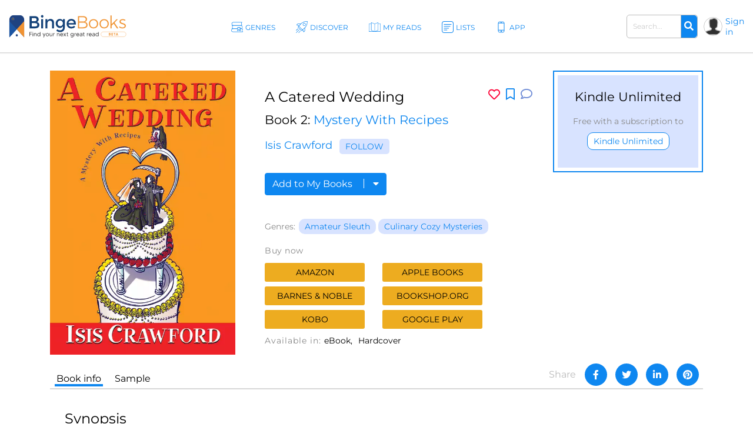

--- FILE ---
content_type: text/html; charset=UTF-8
request_url: https://bingebooks.com/book/a-catered-wedding
body_size: 29120
content:
<!DOCTYPE html>
<html lang="en">

<head>
    <meta charset="utf-8"/>    <meta name="viewport" content="width=device-width, initial-scale=1" />

    <title>A Catered Wedding by Isis Crawford</title>

    
    <link rel="canonical" href="https://bingebooks.com/book/a-catered-wedding"/>

    <!-- Schema Markup for Facebook -->
    <meta name="pinterest-rich-pin" content="true" />
    <meta name="p:domain_verify" content=""/>
    <meta property="og:type" content="product" />
    <meta property="og:title" content="A Catered Wedding by Isis Crawford" />
    <meta property="og:description" content="Someone&rsquo;s shot an arrow at the bride, and it isn&rsquo;t Cupid&hellip;A mystery filled with &ldquo;clever dialogue and an eccentric supporting cast&rdquo; ( Publishers Weekly ). &#160; Bernadette and Libby Simmons have been working" />
    <meta property="og:url" content="https://bingebooks.com/book/a-catered-wedding" />
    <meta property="og:site_name" content="BingeBooks" />

    <meta property="og:image" content="https://bingebooks.com/files/books/photo/6267524ada9e8/thumb2_9781617735202.webp?ext=jpg">
    <meta property="og:image:secure_url" content="https://bingebooks.com/files/books/photo/6267524ada9e8/thumb2_9781617735202.webp?ext=jpg">
    <meta property="og:image:url" content="https://bingebooks.com/files/books/photo/6267524ada9e8/thumb2_9781617735202.webp?ext=jpg">
    <meta property="og:image:image_url" content="https://bingebooks.com/files/books/photo/6267524ada9e8/thumb2_9781617735202.webp?ext=jpg">
    <meta property="og:image:width" content="200">
    <meta property="og:image:height" content="200">
    <meta property="og:image:alt" content="A Catered Wedding by Isis Crawford">
    <meta property="og:image:type" content="image/jpeg">


    <!-- Twitter Card data -->
    <meta name="twitter:card" content="summary" />
    <meta name="twitter:title" content="A Catered Wedding by Isis Crawford" />
    <meta name="twitter:description" content="Someone&rsquo;s shot an arrow at the bride, and it isn&rsquo;t Cupid&hellip;A mystery filled with &ldquo;clever dialogue and an eccentric supporting cast&rdquo; ( Publishers Weekly ). &#160; Bernadette and Libby Simmons have been working" />
    <meta name="twitter:site" content="@realbingebooks" />
    <meta name="twitter:image" content="https://bingebooks.com/files/books/photo/6267524ada9e8/thumb2_9781617735202.webp?ext=jpg" />

    <meta name="elastic_image" class="elastic" content="https://bingebooks.com/files/books/photo/6267524ada9e8/thumb2_9781617735202.webp?ext=jpg" />
    <meta name="elastic_author" class="elastic" content="Isis Crawford" />

    <meta name="description" content="Someone&rsquo;s shot an arrow at the bride, and it isn&rsquo;t Cupid&hellip;A mystery filled with &ldquo;clever dialogue and an eccentric supporting cast&rdquo; ( Publishers Weekly ). &#160; Bernadette and Libby Simmons have been working" />


    <script type="application/ld+json">
{"@context" : "http://schema.org",
 "@type" : "Product",
  "name" : "A Catered Wedding by Isis Crawford",
  "url" : "https://bingebooks.com/book/a-catered-wedding",
  "image": "https://bingebooks.com/files/books/photo/6267524ada9e8/thumb2_9781617735202.webp?ext=jpg" }
</script>

    <link href="/favicon.ico" type="image/x-icon" rel="icon"/><link href="/favicon.ico" type="image/x-icon" rel="shortcut icon"/>
    <style>
        @-webkit-keyframes animatetop{0%{top:-300px;opacity:0}to{top:0;opacity:1}}@keyframes animatetop{0%{top:-300px;opacity:0}to{top:0;opacity:1}}*,::after,::before{box-sizing:border-box}html{font-family:sans-serif;line-height:1.15;-webkit-text-size-adjust:100%}header{display:block}body{margin:0;font-family:-apple-system,BlinkMacSystemFont,"Segoe UI",Roboto,"Helvetica Neue",Arial,"Noto Sans",sans-serif,"Apple Color Emoji","Segoe UI Emoji","Segoe UI Symbol","Noto Color Emoji";font-size:1rem;text-align:left;background-color:#fff}h1,h2,h4,p,ul{margin-top:0}p,ul{margin-bottom:1rem}ul ul{margin-bottom:0}b{font-weight:600}a{text-decoration:none;background-color:transparent;color:#0e87f0}img,svg{vertical-align:middle}img{border-style:none;max-width:100%}svg{overflow:hidden}label{display:inline-block;margin-bottom:.5rem}button{border-radius:0;text-transform:none}button,input{margin:0;font-family:inherit;font-size:inherit;line-height:inherit;overflow:visible}[type=submit],button{-webkit-appearance:button}[type=submit]::-moz-focus-inner,button::-moz-focus-inner{padding:0;border-style:none}input[type=checkbox]{box-sizing:border-box;padding:0}::-webkit-file-upload-button{font:inherit;-webkit-appearance:button}.h2{font-weight:500;line-height:1.2}.h2,h1,h2,h4{margin-bottom:.5rem}h1{font-size:2.5rem}.h2,h2{font-size:2rem}h4{font-size:1.5rem}.container{width:100%;padding-right:15px;padding-left:15px;margin-right:auto;margin-left:auto}.col,.col-1,.col-10,.col-11,.col-12,.col-2,.col-3,.col-4,.col-5,.col-6,.col-7,.col-8,.col-9,.col-auto,.col-lg,.col-lg-1,.col-lg-10,.col-lg-11,.col-lg-12,.col-lg-2,.col-lg-3,.col-lg-4,.col-lg-5,.col-lg-6,.col-lg-7,.col-lg-8,.col-lg-9,.col-lg-auto,.col-md,.col-md-1,.col-md-10,.col-md-11,.col-md-12,.col-md-2,.col-md-3,.col-md-4,.col-md-5,.col-md-6,.col-md-7,.col-md-8,.col-md-9,.col-md-auto,.col-sm,.col-sm-1,.col-sm-10,.col-sm-11,.col-sm-12,.col-sm-2,.col-sm-3,.col-sm-4,.col-sm-5,.col-sm-7,.col-sm-8,.col-sm-9,.col-sm-auto,.col-xl,.col-xl-1,.col-xl-10,.col-xl-11,.col-xl-12,.col-xl-2,.col-xl-3,.col-xl-4,.col-xl-5,.col-xl-6,.col-xl-7,.col-xl-8,.col-xl-9,.col-xl-auto{position:relative;width:100%;padding-right:15px;padding-left:15px}.col-6{-ms-flex:0 0 50%;flex:0 0 50%;max-width:50%}@media (min-width:768px){.col-md-3{-ms-flex:0 0 25%;flex:0 0 25%;max-width:25%}}@media (min-width:992px){.col-lg-2{-ms-flex:0 0 16.666667%;flex:0 0 16.666667%;max-width:16.666667%}.col-lg-6{-ms-flex:0 0 50%;flex:0 0 50%;max-width:50%}}@media (min-width:576px){.container{max-width:540px}}@media (min-width:768px){.container{max-width:720px}}@media (min-width:992px){.container{max-width:960px}}@media (min-width:1200px){.container{max-width:1140px}}.row{display:-ms-flexbox;display:flex;-ms-flex-wrap:wrap;flex-wrap:wrap;margin-right:-15px;margin-left:-15px}.col-sm-6{position:relative;width:100%;padding-right:15px;padding-left:15px}@media (min-width:576px){.col-sm-6{-ms-flex:0 0 50%;flex:0 0 50%;max-width:50%}}.form-control{display:block;width:100%;height:calc(1.5em + .75rem + 2px);padding:.375rem .75rem;font-size:1rem;font-weight:400;line-height:1.5;color:#495057;background-color:#fff;background-clip:padding-box;border:1px solid #ced4da;border-radius:.25rem}.form-control::-ms-expand{background-color:transparent;border:0}.form-control::-webkit-input-placeholder{color:#6c757d;opacity:1}.form-control::-moz-placeholder{color:#6c757d;opacity:1}.form-control:-ms-input-placeholder{color:#6c757d;opacity:1}.form-control::-ms-input-placeholder{color:#6c757d;opacity:1}.form-group{margin-bottom:1rem}.form-check-input{position:absolute;margin-top:.3rem;margin-left:-1.25rem}.form-check-label{margin-bottom:0}.btn{display:inline-block;font-weight:400;color:#212529;text-align:center;vertical-align:middle;background-color:transparent;border:1px solid transparent;padding:.375rem .75rem;font-size:1rem;line-height:1.5;border-radius:.25rem}.input-group{position:relative;display:-ms-flexbox;display:flex;-ms-flex-wrap:wrap;flex-wrap:wrap;-ms-flex-align:stretch;align-items:stretch;width:100%}.input-group>.form-control{position:relative;-ms-flex:1 1 auto;flex:1 1 auto;width:1%;margin-bottom:0}.input-group>.form-control:not(:last-child){border-top-right-radius:0;border-bottom-right-radius:0}.input-group-append{display:-ms-flexbox;display:flex;margin-left:-1px}.close{float:right;font-size:1.5rem;font-weight:700;line-height:1;color:#000;text-shadow:0 1px 0 #fff;opacity:.5}button.close{padding:0;background-color:transparent;border:0;-webkit-appearance:none;-moz-appearance:none;appearance:none}.modal{outline:0}.modal-dialog{position:relative;width:auto;margin:.5rem}.modal-content,.modal-header{display:-ms-flexbox;display:flex}.modal-content{position:relative;-ms-flex-direction:column;flex-direction:column;width:100%;background-color:#fff;background-clip:padding-box;border:1px solid rgba(0,0,0,.2);border-radius:.3rem;outline:0}.modal-header{-ms-flex-align:start;align-items:flex-start;-ms-flex-pack:justify;justify-content:space-between;padding:1rem;border-bottom:1px solid #dee2e6;border-top-left-radius:.3rem;border-top-right-radius:.3rem}.modal-header .close{padding:1rem;margin:-1rem -1rem -1rem auto}.modal-body{position:relative;-ms-flex:1 1 auto;flex:1 1 auto;padding:1rem}@media (min-width:576px){.modal-dialog{max-width:500px;margin:1.75rem auto}}@media (min-width:992px){.modal-lg{max-width:800px}}.d-none{display:none!important}.d-flex{display:-ms-flexbox!important;display:flex!important}.justify-content-between{-ms-flex-pack:justify!important;justify-content:space-between!important}.align-items-center{-ms-flex-align:center!important;align-items:center!important}.position-relative{position:relative!important}.w-75{width:75%!important}.w-100{width:100%!important}.mb-0{margin-bottom:0!important}.pt-0{padding-top:0!important}.pt-4{padding-top:1.5rem!important}.text-right{text-align:right!important}.text-center{text-align:center!important}.font-weight-bold{font-weight:700!important}.fa,.far{-moz-osx-font-smoothing:grayscale;-webkit-font-smoothing:antialiased;display:inline-block;font-style:normal;font-variant:normal;text-rendering:auto;line-height:1;font-family:'Font Awesome 5 Free'}.far{font-weight:400}.fa-arrow-alt-circle-up:before{content:"\f35b"}.fa-external-link-alt:before{content:"\f35d"}.fa-search:before{content:"\f002"}.fa-times:before{content:"\f00d"}@font-face{font-family:'Font Awesome 5 Brands';font-style:normal;font-weight:400;font-display:block;src:url(../fonts/fontawesome/webfonts/fa-brands-400.eot);src:url(../fonts/fontawesome/webfonts/fa-brands-400.eot?#iefix) format("embedded-opentype"),url(../fonts/fontawesome/webfonts/fa-brands-400.woff2) format("woff2"),url(../fonts/fontawesome/webfonts/fa-brands-400.woff) format("woff"),url(../fonts/fontawesome/webfonts/fa-brands-400.ttf) format("truetype"),url(../fonts/fontawesome/webfonts/fa-brands-400.svg#fontawesome) format("svg")}@font-face{font-family:'Font Awesome 5 Free';font-style:normal;font-weight:400;font-display:block;src:url(../fonts/fontawesome/webfonts/fa-regular-400.eot);src:url(../fonts/fontawesome/webfonts/fa-regular-400.eot?#iefix) format("embedded-opentype"),url(../fonts/fontawesome/webfonts/fa-regular-400.woff2) format("woff2"),url(../fonts/fontawesome/webfonts/fa-regular-400.woff) format("woff"),url(../fonts/fontawesome/webfonts/fa-regular-400.ttf) format("truetype"),url(../fonts/fontawesome/webfonts/fa-regular-400.svg#fontawesome) format("svg")}@font-face{font-family:'Font Awesome 5 Free';font-style:normal;font-weight:900;font-display:block;src:url(../fonts/fontawesome/webfonts/fa-solid-900.eot);src:url(../fonts/fontawesome/webfonts/fa-solid-900.eot?#iefix) format("embedded-opentype"),url(../fonts/fontawesome/webfonts/fa-solid-900.woff2) format("woff2"),url(../fonts/fontawesome/webfonts/fa-solid-900.woff) format("woff"),url(../fonts/fontawesome/webfonts/fa-solid-900.ttf) format("truetype"),url(../fonts/fontawesome/webfonts/fa-solid-900.svg#fontawesome) format("svg")}.fa{font-weight:900}@font-face{font-family:"Font Awesome 5 Pro Regular";font-style:normal;font-weight:400;font-display:auto;src:url(../fonts/fa-regular-400.eot);src:url(../fonts/fa-regular-400.eot?#iefix) format("embedded-opentype"),url(../fonts/fa-regular-400.woff2) format("woff2"),url(../fonts/fa-regular-400.woff) format("woff"),url(../fonts/fa-regular-400.ttf) format("truetype"),url(../fonts/fa-regular-400.svg#fontawesome) format("svg")}.fa-arrow-circle-right,.fa-chevron-double-right,.far.fa-chevron-left,.far.fa-chevron-right,body,p{font-family:"Font Awesome 5 Pro Regular";font-weight:400}body,p{font-family:Montserrat,sans-serif;color:#000;font-size:16px}.fa-chevron-left:before{content:"\f053"}.fa-chevron-right:before{content:"\f054"}.fa-arrow-circle-right:before{content:"\f0a9"}.fa-chevron-double-right:before{content:"\f324"}body{font-style:normal;line-height:normal;overflow-x:hidden;width:100%}p{line-height:1.6;margin-bottom:15px}:focus{outline:0}.btn-primary{color:#fff;background-color:#0e87f0;border-color:#0e87f0}.content{min-height:calc(100vh - 330px);padding:0;position:relative}@media (min-width:1600px){.container{width:100%;max-width:1230px}}h1,h2,h4{color:#000;font-weight:600;font-family:Montserrat,sans-serif;line-height:normal}h1{font-size:48px}h2{font-size:32px}h4{font-size:24px}header.header{border-bottom:1px solid #d7d7d7;padding:0 15px;box-shadow:0 1px 1px rgba(215,215,215,.44)}.main-header .overlay{width:100%}.main-header .main-nav-block{width:100%;padding:0 10px 0 20px}.main-header .left-side,.main-header .right-side{min-width:18.7%}.main-header .right-side,.main-nav{display:flex;align-items:center;justify-content:flex-end}.main-nav{list-style:none;margin:0;padding:0;justify-content:center}.main-nav>li+li{margin-left:30px}.main-nav .sub-menu a,.main-nav>li>a{font-size:12px;font-weight:500;display:block}.main-nav>li>a{color:#0e87f0;letter-spacing:1px;padding:39px 13px 35px 30px;text-transform:uppercase}.main-nav>li>a svg{width:26px;height:26px;position:absolute;top:32px;left:0}.main-nav>li>a span,.main-nav>li>a svg{display:inline-block}.main-nav>li>a path{fill:#0e87f0}.main-nav .menu-item-has-children,.main-nav>li>a{position:relative}.main-nav .sub-menu{display:none;position:absolute;top:100%;left:15px;background:rgba(41,72,115,.9);list-style:none;padding:15px 0;z-index:5;min-width:145px}.logo{display:block}.main-nav .sub-menu a{white-space:nowrap;color:#fff;text-transform:none;padding:8px 18px}.main-nav .sub-menu:before{content:'';position:absolute;top:-11px;display:block;width:0;height:0;border-style:solid;border-width:0 11.5px 11px;border-color:transparent transparent rgba(42,76,106,.85);left:0}.logo img{max-width:100%;max-height:65px}.user-block .user-icon{border-radius:50%;overflow:hidden;width:20px;height:20px;min-width:20px;background:url(/img/default_avatar.webp) no-repeat;background-size:cover;margin-right:5px;border:1px solid #ccc}.user-block .unlogged{font-weight:500;font-size:14px}.user-block{display:flex;align-items:center}.header-search{display:inline-block;margin-right:20px}.header-search .form-group{margin-bottom:0}.header-search .input-group{flex-wrap:nowrap}.header-search .search-field{font-size:13px;font-weight:600;padding:10px 17px;border-radius:5px;border:1px solid #bbb;color:#666;height:auto}.header-search .input-group-append{border-radius:5px;border-top-left-radius:0;border-bottom-left-radius:0;border:1px solid #bbb;border-left:0}.header-search button{border:0;border-top-right-radius:5px;border-bottom-right-radius:5px;background-color:#0e87f0;color:#fff}.modal,.signin-div #loginform .form-check-label:before{display:none}.modal{position:fixed;z-index:11;padding-top:20px;left:0;top:0;width:100%;height:100%;overflow:auto;background-color:#000;background-color:rgba(0,0,0,.4)}.modal .modal-content{position:relative;margin:auto;padding:0;border:1px solid #0e87f0;box-shadow:0 4px 8px 0 rgba(0,0,0,.2),0 6px 20px 0 rgba(0,0,0,.19);-webkit-animation-name:animatetop;-webkit-animation-duration:.4s;animation-name:animatetop;animation-duration:.4s;border-radius:10px}.modal>.modal-dialog{max-height:calc(100vh - 40px);height:100%}.modal .close{color:#fff;float:right;font-size:14px;font-weight:400;text-shadow:none;opacity:.7}.modal .close i{font-size:20px;opacity:1;vertical-align:middle;margin-left:5px}.modal .modal-header{padding:17px 16px;background-color:#0e87f0;color:#fff}.modal .modal-body{padding:2px 16px 10px;max-height:calc(100vh - 130px);overflow:hidden;overflow-y:scroll}.books-carousel-block{padding-top:30px;padding-bottom:27px;margin-bottom:65px}.carousel-header-title{margin-bottom:15px;padding:4px 12px;display:inline-block;font-size:24px}.carousel-header-title a span{font-size:18px;line-height:29px;font-weight:600}.slick-slider .sl-arr{position:absolute;top:50%;font-size:67px;color:#aaa;margin-top:-45px}.slick-slider .sl-next{right:-45px}.slick-slider .sl-prev{left:-45px}.homeslider{height:625px;overflow:hidden;max-height:650px}.homeslider .slick-slide{height:625px;display:flex;max-height:700px;position:relative;align-items:flex-end;padding:0 0 60px 218px;background-repeat:no-repeat;background-size:cover;background-position:center;width:100vw}@media (max-width:992px){.homeslider{height:60vh!important}.homeslider .slick-slide{height:60vh;min-height:350px;max-height:600px}}@media (max-width:767px){.homeslider{height:60vh!important}.homeslider .slick-slide{padding:30px;height:60vh;min-height:350px;max-height:550px}}.homeslider.slick-slider .sl-arr{z-index:10;visibility:hidden}.homeslider.slick-slider .sl-next{right:15px}.homeslider.slick-slider .sl-prev{left:15px}.slick-slide .slick-slide-image-bg{display:block;background-position:center bottom;background-size:contain;background-repeat:no-repeat;height:270px;background-image:url(img/no-image.webp)}.slick-slider{margin:0 -10px}.slick-slider .slick-track{display:flex;justify-content:space-between}.slick-slider .slick-slide{text-align:center;margin:0 10px;height:auto}.cats-navi-list div.cats-navi-item,.slick-slide{float:left;height:100%;min-height:1px}.hover-wrapper a,.slick-slider .slick-slide a{display:block;overflow:hidden}.hover-wrapper{height:100%;max-height:275px;position:relative;min-height:225px}.hover-wrapper a{height:100%}.books-carousel.slick-slider{margin-bottom:0}.signin-div form{padding:20px 20px 0}.signin-div #loginform input[type=password]{font-size:14px;width:100%;padding:5px 13px;margin:2px 6px 16px 0;box-shadow:inset 0 1px 2px rgba(0,0,0,.07);height:40px}.signin-div #loginform .button{background:#edac20;border:0;color:#000;height:40px;padding:0 20px;font-size:16px;text-transform:uppercase;font-weight:500;border-radius:.25rem}.signin-div .login-submit{text-align:right;margin-bottom:20px}.signin-div .login-remember{float:left;font-size:12px;line-height:22px;padding-left:20px;padding-top:10px}.login-social{padding:0 20px}.login-social a{display:flex;height:50px;align-items:center;border-radius:.25rem;padding:0 13px;margin-bottom:28px}.login-social a img{margin-right:13px}.login-google{background:#5485ec}.login-social a span{color:#fff;font-size:16px}.modal .register-modal,.modal .signin-modal{position:relative;margin:auto;box-shadow:0 4px 8px 0 rgba(0,0,0,.2),0 6px 20px 0 rgba(0,0,0,.19);-webkit-animation-name:animatetop;-webkit-animation-duration:.4s;animation-name:animatetop;animation-duration:.4s;background:#fff;overflow:hidden}.modal .signin-modal{padding:0;width:335px}.modal .register-modal{width:395px;padding:25px 30px}.slider-inner{text-align:center;background:rgba(0,0,0,.4);width:500px;padding:22px 15px 36px}.slider-inner .h2{font-size:48px;letter-spacing:-1px;color:#fff;margin:0}.slider-inner p{font-size:28px;letter-spacing:-1px;color:#fff;font-weight:500}.slider-inner a.slider-link{border-radius:10px;background:#fff;font-size:16px;padding:9px 10px;border:1px solid #0e87f0;width:240px;text-align:center;font-weight:600;margin:20px auto auto}.homebanner .registration-form{position:absolute;right:248px;top:0;height:calc(100% - 76px);background:#fff;margin:38px 0;width:395px;padding:25px 30px}.registration-form-title{font-size:18px;line-height:1.3}.registration-form img,.signin-modal img{max-width:130px}.divider-span{display:block;width:100%;border-top:1px solid #666;margin:30px 0}.divider-span span{background:#fff;margin:-8px auto 0;display:block;width:27px;padding:0 7px;font-size:12px}.registration-form .button{background:#edac20;border:0;color:#000;height:49px;font-size:18px;text-transform:uppercase;font-weight:500;border-radius:.25rem;width:100%;margin:20px 0 30px}.registration-form .button i{font-size:17px;margin-left:7px}.signing-privacy{font-size:12px}.form-check-label{padding-left:10px}.form-check-label:before{content:'';position:absolute;left:0;top:0;width:17px;height:17px;border:1px solid #666;display:block;background:#d8e3ff}@media (max-width:1600px){.main-nav>li>a{letter-spacing:0;padding:39px 5px 35px 30px}.header-search{margin-right:10px;width:160px}}@media (max-width:1440px){.main-header .left-side,.main-header .right-side{min-width:16%}h1{font-size:42px}.main-nav>li>a svg{width:20px;height:20px;top:36px}.main-nav>li>a{padding:39px 5px 35px 24px}.homeslider .slick-slide{padding:0 0 50px 100px}.slider-inner{width:430px}.slider-inner p{font-size:24px}.slider-inner .h2{font-size:40px}.homebanner .registration-form{right:160px}}@media (max-width:1280px){.main-nav>li>a:before{width:18px;height:18px;margin-right:3px}.user-block .user-icon{width:32px;height:32px;min-width:32px}.header-search .search-field{font-size:12px;padding:10px}.homeslider .slick-slide{padding:0 0 50px 50px}.homebanner .registration-form{right:80px}}@media (max-width:1199px){.container{max-width:100%;padding-right:30px;padding-left:30px}.main-nav>li>a svg{display:none}.main-nav li a{padding:39px 5px 35px}.main-header .right-side{min-width:20%}.main-nav .sub-menu{left:0}.carousel-header-title,h4{font-size:22px}.modal .modal-content{width:90%}.homebanner .registration-form{right:50px}}@media (max-width:992px){.slider-inner{max-width:430px;margin:auto;width:100%}.slider-inner .h2{font-size:30px}.slider-inner p{font-size:20px}.header-search{width:210px}.logo img{max-width:210px}header.header{padding:5px 15px}.main-nav{display:none}.navBurger{position:relative;display:inline-block;box-sizing:border-box;background-clip:content-box;width:30px;height:24px;border-top:11px solid transparent;border-bottom:11px solid transparent;z-index:6;order:1;right:10px;background:#000;-webkit-transform:rotate(0);transform:rotate(0)}.navBurger:before,.overlay{width:100%}.navBurger:after,.navBurger:before{background:#000;-webkit-transform:rotate(0);transform:rotate(0);content:"";position:absolute;height:2px;right:0;will-change:rotate}.navBurger:before{top:-10px}.navBurger:after{bottom:-10px;width:90%}.overlay{position:fixed;background:#0e87f0;top:0;right:0;height:100%;opacity:0;-webkit-transform-origin:right top;transform-origin:right top;-webkit-transform:scale(0);transform:scale(0);visibility:hidden;overflow:scroll;z-index:5}.main-nav-block{position:absolute;text-align:right;right:15px;top:75px;padding:0}.main-nav-block ul{list-style:none;padding:0;margin:0 auto;display:block;position:relative;height:100%}.main-nav-block .main-nav li{display:block;position:relative;opacity:0;width:100%;text-align:center}.main-nav-block .main-nav li a{display:inline-block;font-size:18px;padding:9px 0 5px 40px;margin:0 0 8px;color:#fff}.main-nav-block .main-nav li .sub-menu a{margin:0}.main-nav .sub-menu{position:relative;background:0 0;display:block;padding:0 0 10px}.main-nav .sub-menu:before{content:none}.user-block .user-icon{width:35px;height:35px}.homebanner .registration-form{position:relative;right:0;top:0;height:auto;margin:38px auto;border:1px solid #888}}@media (max-width:767px){.container{padding-right:15px;padding-left:15px}.logo{max-width:210px}.main-header{flex-wrap:wrap}header.header{padding:7px 10px}.navBurger{order:0}.main-header .right-side{width:100%;justify-content:space-between;margin-top:5px}.header-search .search-field{padding:5px 10px}.login-social a span{font-size:14px}h1{font-size:32px}.slick-slider .slick-slide{margin:0 4px}.slider-inner{max-width:430px;margin:auto;width:100%}.homebanner .registration-form{max-width:90%;padding:25px 20px}.slider-inner .h2{font-size:30px}.slider-inner p{font-size:20px}}.notifications-sidebar{position:absolute;top:10px;right:5px;background:#fff;width:360px;height:95%;padding:20px 10px;border-left:1px solid #d7d7d7;z-index:1;overflow:hidden}.notifications-header{position:relative;padding-bottom:10px;margin-bottom:15px;border-bottom:1px solid #d7d7d7}.notifications-header .action-links{display:inline-block;position:absolute;top:0;right:0}.notifications-header .action-links a{margin-left:5px;color:#ccc;vertical-align:bottom}.notifications-header .action-links .fa,.notifications-header .action-links .fa-times{font-size:24px}.notifications-header .action-links .notifications-clear{color:#333}.notifications-content{max-height:100%;overflow:hidden;overflow-y:auto}.go-to-top{position:fixed;bottom:40px;right:40px;font-size:48px}.category-header{height:60vh;max-height:650px;padding-left:11.5%;display:flex;align-items:center;background-repeat:no-repeat;background-size:cover;background-position:center}.category-header-inner{background:rgba(0,0,0,.4);width:500px;max-width:40%;padding:22px 15px 36px}.category-header-inner h1,.page-title h1,.page-title h2,h1.page-title{padding-bottom:30px;font-size:36px;font-weight:500;text-align:center}.category-header-inner h2{font-size:28px;letter-spacing:-1px;font-weight:500;margin-bottom:20px;color:#fff}.category-header-inner h1{color:#fff}.category-header-inner .description{color:#fff;font-size:18px}@media (max-width:1200px){.category-header{height:50vh;max-height:500px}.category-header-inner{max-width:60%}}@media (max-width:920px){.category-header{height:50vh;max-height:500px}}@media (max-width:767px){.category-header,.category-header.video-bg{height:50vh;max-height:500px}.category-header-inner{max-width:100%}}.cats-navi-list{height:125px;overflow:hidden}.cats-navi-list div.cats-navi-item{text-align:center;margin:0 10px 25px}.fa-cats{margin-bottom:40px;max-height:34px;overflow:hidden}.fa-row{max-width:1040px;margin:0 auto 50px}.fa-img-box{border-radius:50%;display:block;overflow:hidden;width:170px;height:170px;margin:20px auto;background-size:cover;background-repeat:no-repeat;border:1px solid #ccc}.fa-img-box img{transition:all .3s ease-in-out;width:100%;height:auto}.fa-img-box:hover img{opacity:.9;transform:scale(1.03)}.fa-item{text-align:center;margin-bottom:20px}.fa-name,.fa-position{width:100%;display:inline-block;text-align:center}.fa-name{color:#0e87f0;font-weight:600;font-size:17px}.fa-position{font-size:12px;margin-bottom:5px}.books-tiles-bg-image{background-repeat:no-repeat;background-size:contain;background-position:bottom}.mt-3,.my-3{margin-top:1rem!important}.mb-4,.my-4{margin-bottom:1.5rem!important}.mb-5,.my-5{margin-bottom:3rem!important}.breadcrumbs{font-size:20px}.text-muted{color:#6c757d!important}.page-title{padding-bottom:20px}.subcategory-row{margin-right:-10px;margin-left:-10px}.subcategory-row>div{margin-bottom:35px;padding:0 10px 20px}.boxsets-img-box .preorder-label,.hover-wrapper .preorder-label,.series-books .preorder-label{display:block;position:absolute;bottom:10%;text-transform:uppercase;background-color:#aa1111dd;color:#fff;text-align:center;width:100%;padding:10px 0}.book-sub-icons{display:flex;flex-direction:row;justify-content:center}.book-sub-icons .book-binge-icon{margin-right:7px}.book-sub-icons .book-binge-icon::before{content:url(/img/sample-icon.svg);display:inline-block;width:24px;height:40px}.book-sub-icons .book-binge-icon img,.book-sub-icons .book-binge-icon svg{height:40px}.book-sub-icons .book-binge-icon svg .st2{fill:#037fde!important}.book-sub-icons .book-2prices-icon,.book-sub-icons .book-price-icon{margin-right:7px;font-size:17px;font-weight:400;padding-top:7px;padding-bottom:4px}.book-sub-icons .book-2prices-icon{padding-top:0!important;padding-bottom:0!important}
    </style>

    <link rel="preload" href="/css/style.min.css?v=1.0.0.4.521" as="style" onload="this.onload=null;this.rel='stylesheet'">
    <noscript><link rel="stylesheet" href="/css/style.min.css?v=1.0.0.4.521"></noscript>
    <link rel="stylesheet" href="/css/../inspinia/css/plugins/blueimp/css/blueimp-gallery.min.css"/><link rel="stylesheet" href="/css/../js/scrollbar-plugin/jquery.mCustomScrollbar.min.css"/>
    <script>
        let isMobile = false;
        let lazySliders = [];
    </script>

    <script src="/js/jquery-3.4.1.min.js"></script>
    
            
        <script>
           $(document).ready(function() {
               userInteractionEventsList.forEach(eventName => {
                   window.addEventListener(eventName, loadMetricsHead, {passive: true});
               });
           });
        </script>
    </head>

<body>
    <script>
        let FBAppID = '349301192780392';

        $(document).ready(function() {
            userInteractionEventsList.forEach(eventName => {
                window.addEventListener(eventName, loadMetricsBodyTop, {passive: true});
            });
        });
    </script>

<header class="header">
    <div class="main-header d-flex align-items-center justify-content-between">
        <div class="left-side">
            <a href="/" class="logo" title="Find your next great read" >
                <img src="/img/bingebooks-logo.svg" alt="Find your next great read" width="220" height="43"/>            </a>
        </div>
        <div class="overlay">
            <div class="main-nav-block">
                <ul id="menu-main-header-menu" class="main-nav">
                    
                    <li class="menu-item-has-children ">
                        <a href="/genres" title="Genres">
                            <svg xmlns="http://www.w3.org/2000/svg" viewBox="0 0 57.39 49.09" height="26px" width="26px">
                                <path fill="#0e87f0" d="M57.21,47.53c-3.45-5.11-3.47-9.47,0-13.72a1,1,0,0,0-.78-1.62H50.48a8.38,8.38,0,0,0,0-15.28h2a1,1,0,0,0,.87-.51,1,1,0,0,0,0-1c-3.11-5.14-3.12-9.53,0-13.81A1,1,0,0,0,52.44,0h-42A8.44,8.44,0,0,0,6.8,16.09H4a1,1,0,0,0-.81,1.59c3.13,4.28,3.12,8.66,0,13.8a1,1,0,0,0,0,1A1,1,0,0,0,4,33H5.37A8.44,8.44,0,0,0,0,40.64c0,4.66,4.19,8.45,9.34,8.45H56.39a1,1,0,0,0,.88-.53A1,1,0,0,0,57.21,47.53ZM3.94,8.45A6.47,6.47,0,0,1,10.4,2H50.62c-2.26,4-2.22,8.29.12,12.91H10.4A6.47,6.47,0,0,1,3.94,8.45Zm1.9,9.64h41a6.46,6.46,0,1,1,0,12.91H45V26.8a1.22,1.22,0,0,0-1.21-1.22H31.06a1.22,1.22,0,0,0-1.21,1.22V31H5.71C8.1,26.38,8.14,22.13,5.84,18.09ZM42.52,28V40.16L38.25,36a1.21,1.21,0,0,0-1.7,0l-4.27,4.18V28ZM9.34,47.09c-4,0-7.34-2.89-7.34-6.45s3.29-6.45,7.34-6.45H29.85v8.87a1.2,1.2,0,0,0,.68,1.09v.18l.12-.13a1.21,1.21,0,0,0,1.26-.27l5.49-5.38,5.49,5.38a1.22,1.22,0,0,0,1.26.27l.12.13v-.18A1.2,1.2,0,0,0,45,43.06V34.19h9.5c-2.46,4-2.42,8.33.14,12.9Z"/>
                            </svg>
                                                <span>Genres</span></a>
                        <ul class="sub-menu">
                                        <li><a href="/genres/romance" title="Romance">Romance</a></li>
            <li><a href="/genres/thrillers" title="Thrillers">Thrillers</a></li>
            <li><a href="/genres/mystery" title="Mystery">Mystery</a></li>
            <li><a href="/genres/fantasy" title="Fantasy">Fantasy</a></li>
            <li><a href="/genres/science-fiction" title="Science Fiction">Science Fiction</a></li>
            <li><a href="/genres/general-fiction" title="General Fiction">General Fiction</a></li>
            <li><a href="/genres/young-adult" title="Young Adult">Young Adult</a></li>
            <li><a href="/genres/horror" title="Horror">Horror</a></li>
        <li><a href="/all-genres" title="all-genres">All genres</a></li>

                        </ul>
                    </li>

                    
                    <li class="menu-item-has-children ">
                        <a href="/discover" title="Discover">
                            <svg xmlns="http://www.w3.org/2000/svg" viewBox="0 0 52.19 53.62" height="26px" width="26px">
                                <path fill="#0E87F0" d="M24.91,44.4a1,1,0,0,1-.7-.29L8.08,28a1,1,0,0,1,0-1.37L20.33,12.7a36.53,36.53,0,0,1,5.51-5.18A37.61,37.61,0,0,1,50.47.06l.68,0a1,1,0,0,1,.94,1l0,.68a37.61,37.61,0,0,1-7.46,24.63,37,37,0,0,1-5.18,5.51L25.58,44.15A1,1,0,0,1,24.91,44.4ZM10.16,27.23,25,42l13.2-11.67a35.12,35.12,0,0,0,4.91-5.21A35.6,35.6,0,0,0,50.15,2,35.6,35.6,0,0,0,27,9.12,34.63,34.63,0,0,0,21.83,14Z"/><path d="M12.85,22.71a.94.94,0,0,1-.43-.1L2.28,17.74A1,1,0,0,1,2,16.13l4.6-4.59a1,1,0,0,1,.67-.3l14.63-.47a1,1,0,0,1,1,1,1,1,0,0,1-1,1l-14.24.46L4.42,16.55l8.86,4.26a1,1,0,0,1-.43,1.9Z"/>
                                <path fill="#0E87F0" d="M37.32,21.61a6.74,6.74,0,1,1,4.76-2h0A6.72,6.72,0,0,1,37.32,21.61Zm0-11.47a4.73,4.73,0,1,0,3.35,1.38A4.71,4.71,0,0,0,37.32,10.14Zm4.06,8.79h0Z"/>
                                <path fill="#0E87F0" d="M29.11,40.65a1,1,0,0,1-.71-.29L11.81,23.76a1,1,0,1,1,1.41-1.41L29.81,38.94a1,1,0,0,1-.7,1.71Z"/>
                                <path fill="#0E87F0" d="M35,50.14h-.16a1,1,0,0,1-.74-.56L29.25,39.44a1,1,0,1,1,1.8-.87l4.25,8.87,3.33-3.33.46-14.23a1,1,0,0,1,1-1h0a1,1,0,0,1,1,1l-.47,14.63a1,1,0,0,1-.29.68l-4.6,4.6A1,1,0,0,1,35,50.14Z"/><path  d="M1.06,42.77a1,1,0,0,1-.7-.29,1,1,0,0,1,0-1.41l7.22-7.23a1,1,0,0,1,1.42,0,1,1,0,0,1,0,1.41L1.77,42.48A1,1,0,0,1,1.06,42.77Z"/>
                                <path fill="#0E87F0" d="M11.9,53.62a1,1,0,0,1-.7-.3,1,1,0,0,1,0-1.41l7.23-7.23a1,1,0,0,1,1.41,1.41l-7.23,7.23A1,1,0,0,1,11.9,53.62Z"/>
                                <path fill="#0E87F0" d="M1,53.44a1,1,0,0,1-.71-.29,1,1,0,0,1,0-1.42L13.46,38.56A1,1,0,1,1,14.88,40L1.71,53.15A1,1,0,0,1,1,53.44Z"/>
                            </svg>
                                                        <span>Discover</span></a>
                        <ul class="sub-menu">
                            <li class="menu-item"><a href="/authors" title="Authors">Authors</a></li>
                            <li class="menu-item"><a href="/blog" title="Blog">Blog</a></li>
                            <li class="menu-item"><a href="/pages/bingebook-book-club-author-chats" title="Book Club">Book Club</a></li>

                                                        <li class="menu-item"><a href="/narrators" title="Narrators">Narrators</a></li>
                            <li class="menu-item"><a href="/new-releases" title="New releases">New releases</a></li>
                            <li class="menu-item"><a href="/trending-deals" title="Trending deals">Trending deals</a></li>
                            <li class="menu-item"><a href="/whats-hot" title="What's hot">What's hot</a></li>
                            <li class="menu-item"><a href="/tags" title="Browse by tags">Browse by tags</a></li>

                        </ul>
                    </li>

                    <li class="">
                                                    <a href="#" class="registerModal" data-title="We'd love for you to use this feature!<br>Please log in or register first." title="My reads">
                                <svg xmlns="http://www.w3.org/2000/svg" viewBox="0 0 71.47 56.66" height="26px" width="26px">
                                        <path fill="#0E87F0" d="M70.47,8H57.41V1A1,1,0,0,0,57,.18a1,1,0,0,0-.92-.11L35.59,7.93,15.14.07a1,1,0,0,0-.93.11,1,1,0,0,0-.43.82V8H1A1,1,0,0,0,0,9V55.66a1,1,0,0,0,1,1H35.31l.09,0,.1,0,.09,0,.1,0a1,1,0,0,0,.24,0,1,1,0,0,0,.23,0H70.47a1,1,0,0,0,1-1V9A1,1,0,0,0,70.47,8ZM36.69,9.66l18.72-7.2V47L36.69,54.2ZM15.78,2.46,34.69,9.73V54.27L15.78,47ZM2,10H13.78V47.69a1,1,0,0,0,.64.93l15.69,6H2ZM69.47,54.66H41.07l15.7-6a1,1,0,0,0,.64-.93V10H69.47Z"/>
                                </svg>
                                                                <span>My reads</span>
                            </a>
                                            </li>


                                                                                

                    <li class="">
                        <a href="/lists" title="Lists">
                            <svg xmlns="http://www.w3.org/2000/svg" xmlns:xlink="http://www.w3.org/1999/xlink" x="0px" y="0px" viewBox="0 0 100 100" style="enable-background:new 0 0 100 100;" xml:space="preserve" height="26px" width="26px">
                                 <path fill="#0E87F0" d="M82.2,0.4H17.9C8.3,0.4,0.4,8.3,0.4,17.9v64.2c0,9.6,7.9,17.5,17.5,17.5h64.2
                                        c9.7,0,17.5-7.8,17.6-17.4V17.9C99.7,8.3,91.8,0.4,82.2,0.4z M5.5,82.2V17.9C5.5,11,11,5.5,17.9,5.5h64.2c6.9,0,12.4,5.5,12.5,12.4
                                        v64.3c0,6.8-5.6,12.4-12.4,12.4H17.9C11.1,94.6,5.5,89,5.5,82.2z"/>
                                <path fill="#0E87F0" d="M79.8,24.7H19.7c-1.5,0-2.7,1.2-2.7,2.7s1.2,2.7,2.7,2.7h60.1c1.5,0,2.7-1.2,2.7-2.7
                                        S81.3,24.7,79.8,24.7z"/>
                                <path fill="#0E87F0" d="M70.1,40.9H19.7c-1.5,0-2.7,1.3-2.7,2.7c0,1.5,1.2,2.7,2.7,2.7h50.4c1.5,0,2.7-1.2,2.7-2.7
                                        S71.6,40.9,70.1,40.9z"/>
                                <path fill="#0E87F0" d="M58,57.2H19.7c-1.5,0-2.7,1.3-2.7,2.7c0,1.5,1.2,2.7,2.7,2.7H58c1.5,0,2.7-1.2,2.7-2.7
                                        S59.5,57.2,58,57.2z"/>
                                <path fill="#0E87F0" d="M43.3,72.5H19.7c-1.5,0-2.7,1.2-2.7,2.7s1.2,2.7,2.7,2.7h23.6c1.5,0,2.7-1.2,2.7-2.7
                                        S44.8,72.5,43.3,72.5z"/>
                            </svg>
                                                        <span>Lists</span>
                        </a>
                    </li>

                    
                    <li class="">
                        <a href="/mobile-app" title="Mobile App">
                            <svg width="26" height="26" viewBox="0 0 13 21" fill="none" xmlns="http://www.w3.org/2000/svg">
                                <path fill-rule="evenodd" clip-rule="evenodd" d="M9.58062 0.850006H3.45159C2.76188 0.850781 2.10047 1.12511 1.61278 1.61281C1.12508 2.1005 0.85075 2.76191 0.849976 3.45162V17.5486C0.85075 18.2383 1.12508 18.8995 1.61278 19.3872C2.10047 19.8749 2.76188 20.1492 3.45159 20.15H9.58079C10.2705 20.1492 10.9317 19.8749 11.4194 19.3872C11.9071 18.8995 12.1815 18.2381 12.1822 17.5484V3.45145C12.1815 2.76174 11.9071 2.1005 11.4194 1.61281C10.9317 1.12511 10.2703 0.850781 9.58062 0.850006ZM3.45174 1.76291H9.58047C10.0282 1.76337 10.4576 1.94145 10.7742 2.25806C11.0552 2.5391 11.2271 2.90891 11.2625 3.30162H1.76971C1.80511 2.90891 1.97699 2.5391 2.25803 2.25806C2.57465 1.94143 3.00396 1.76336 3.45174 1.76291ZM1.76288 15.5597V4.21452H11.2693V15.5597H1.76288ZM10.7742 18.742C10.4576 19.0586 10.0282 19.2367 9.58047 19.2371H3.45174C3.00396 19.2367 2.57465 19.0586 2.25803 18.742C1.9414 18.4253 1.76333 17.996 1.76288 17.5482V16.4726H11.2693V17.5482C11.2689 17.996 11.0908 18.4253 10.7742 18.742ZM6.51613 16.7855C6.30463 16.7855 6.09789 16.8482 5.92203 16.9657C5.74618 17.0832 5.60911 17.2502 5.52818 17.4456C5.44724 17.641 5.42606 17.856 5.46733 18.0635C5.50859 18.2709 5.61043 18.4614 5.75998 18.611C5.90954 18.7605 6.10008 18.8624 6.30751 18.9037C6.51495 18.9449 6.72996 18.9237 6.92536 18.8428C7.12076 18.7619 7.28777 18.6248 7.40527 18.4489C7.52277 18.2731 7.58549 18.0663 7.58549 17.8548C7.58549 17.5712 7.47282 17.2992 7.27228 17.0987C7.07174 16.8982 6.79974 16.7855 6.51613 16.7855ZM6.48561 17.7014C6.51596 17.6954 6.54742 17.6985 6.576 17.7103C6.60459 17.7221 6.62903 17.7422 6.64622 17.7679C6.66341 17.7937 6.67258 17.8239 6.67258 17.8548C6.67258 17.8963 6.6561 17.9361 6.62676 17.9655C6.59742 17.9948 6.55763 18.0113 6.51613 18.0113C6.48519 18.0113 6.45494 18.0021 6.42921 17.9849C6.40348 17.9677 6.38343 17.9433 6.37159 17.9147C6.35975 17.8861 6.35665 17.8547 6.36269 17.8243C6.36872 17.794 6.38362 17.7661 6.4055 17.7442C6.42738 17.7223 6.45526 17.7074 6.48561 17.7014ZM5.59671 2.07581C5.47565 2.07581 5.35955 2.1239 5.27395 2.2095C5.18835 2.2951 5.14026 2.4112 5.14026 2.53226C5.14026 2.65332 5.18835 2.76942 5.27395 2.85502C5.35955 2.94062 5.47565 2.98871 5.59671 2.98871H7.43542C7.55648 2.98871 7.67258 2.94062 7.75818 2.85502C7.84378 2.76942 7.89187 2.65332 7.89187 2.53226C7.89187 2.4112 7.84378 2.2951 7.75818 2.2095C7.67258 2.1239 7.55648 2.07581 7.43542 2.07581H5.59671Z" fill="#0E87F0"/>
                            </svg>
                                                        <span>App</span>
                        </a>
                    </li>

                                    </ul>
            </div>
        </div>

        <div class="navBurger" role="navigation" id="navToggle"></div>
        <div class="right-side">
            <div class="header-search">
                <form id="searchform" method="get" action="/search" onsubmit="return doSiteSearch();">
                    <div class="form-group text"><div class="input-group"><input type="text" name="gsc.q" class="search-field form-control" placeholder="Search..." id="gsc-q" value=""/><div class="input-group-append"><button type="button" aria-label="Search" onclick="doSiteSearch()"><i class="fa fa-search"></i></button></div></div></div>                </form>
                <script>
                    function doSiteSearch() {
                        let frm = $('#searchform');

                        if (frm.length) {
                            let q = frm.find('#gsc-q').val();
                            window.location.href = frm.attr('action') + '#&gsc.q=' + q;
                        }

                        return false;
                    }
                </script>
            </div>
            <div class="user-block">
                                    <div class="unlogged d-flex align-items-center">
                        <div class="user-icon" data-bg-image="/img/micro-avatar.png" > </div>
                        <a href="#" class="loginModal" title="Sign in">Sign in</a>
                    </div>
                            </div>
        </div>
    </div>
</header>

<main class="content">
    <aside id="notifications-sidebar" class="notifications-sidebar d-none">
    <div class="notifications-header">
        <h4>Notifications</h4>
        <div class="action-links">
            <a href="javascript:;" onclick="NotificationReadAll()" title="Clear all" class="notifications-clear">Clear</a>
            <a href="/dashboard/notifications" title="All notifications"><i class="fa fa-external-link-alt">&nbsp;</i></a>
            <a href="javascript:;" title="Close" onclick="$('#notifications-sidebar').toggleClass('d-none', 100)"><i class="fa fa-times">&nbsp;</i></a>
        </div>
    </div>

    <div id="notifications-content" class="notifications-content"></div>
</aside>
        
<div class="single-book">
    <div class="container">

        
<div class="row single-book-main">
    <div class="single-book-image col-lg-4 col-md-4 col-sm-5 col-12">
        <img src="https://bingebooks.com/files/books/photo/6267524ada9e8/thumb2_9781617735202.webp?ext=jpg" class="img-fluid" alt="A Catered Wedding"/>    </div>

    <div class="single-book-info col-lg-5 col-md-8 col-sm-7 col-12 pl-0 flex-grow-1">
        <div class="book-info-inner">

            <div class="inner-social-block">

    <div class="like-block">
        <div class="like-block-resp"></div>
        <ul>
            <li class="like-block-heart">
                <a href="#" class="harted " data-section="books"  data-section-id="304664" title="Heart this book to like it">
                    <i class="far fa-heart"></i>
                    <i class="fas fa-heart"></i>
                </a>
                <span class="harted-number total-number">0</span>
            </li>

                            <li class="like-block-bookmark">
                    <a href="#" class="favorites " data-section="books"  data-section-id="304664" title="Add this to your My Reads section">
                        <i class="far fa-bookmark"></i>
                        <i class="fas fa-bookmark"></i>
                    </a>
                    <span class="favorites-number total-number">0</span>
                </li>
            
                            <li class="like-block-comments">
                    <a href="/book/a-catered-wedding#comm" data-section="books"  data-section-id="304664" title="Leave a comment"><i class="far fa-comment"></i></a>
                    <span class="comments-number total-number">0</span>
                </li>
                    </ul>
    </div>
</div>

            <h1 class="book-title">A Catered Wedding</h1>
                            <div class="in-series-block">
                    Book 2:
                    <a href="/book/mystery-with-recipes">Mystery With Recipes</a>
                </div>
            
                            <div class="author-block d-flex">
                    <div>
                          <span class="author-name">
                              <a href="/author/isis-crawford">Isis Crawford</a>
                          </span>
                                            </div>
                    <span class="follow-link">
    <a href="#" class="follow " data-section="authors"  data-section-id="1713" title="Follow">
        Follow    </a>
</span>

                </div>
            
            
            <div class="position-relative">
                                    <div class="d-block d-md-none text-center text-sm-left mb-3">
                        <button class="btn btn-primary sampleBtn">Start Reading</button>
                    </div>
                
                
                <div class="d-block text-center text-sm-left">
                    <div class="books-list-button-div mb-3">
            <button type="button" class="btn btn-primary books-list-button " data-book-id="304664" onclick="$('#loginModal').modal('show');" title="Add to My Books">
            Add to My Books <i class="fa fa-caret-down"></i>
        </button>
    </div>                </div>

                <div class="content-book-block">
                                    </div>

                <div class="ganres">
                    <span class="med-grey fs-small">Genres: </span>
                    <a href="/genres/amateur-sleuth" class="ganre-btn" data-elastic-name="elastic_genres[106]">Amateur Sleuth</a><a href="/genres/culinary-cozy-mysteries" class="ganre-btn" data-elastic-name="elastic_genres[111]">Culinary Cozy Mysteries</a>                </div>

            </div>


            <div class="buy-block">
    <span class="med-grey">Buy now</span>
    <ul>
        <li><a href="https://www.amazon.com/dp/B00FN2DPCA?&tag=bingebooks-20" target="_blank" class="yellow-btn" rel="noopener noreferrer">Amazon</a></li><li><a href="http://itunes.apple.com/us/book/isbn9781617735202?&at=1010l35t2&ls=1" target="_blank" class="yellow-btn" rel="noopener noreferrer">Apple Books</a></li><li><a href="https://www.barnesandnoble.com/booksearch/isbninquiry.asp?ean=9781617735202" target="_blank" class="yellow-btn" rel="noopener noreferrer">Barnes &amp; Noble</a></li><li><a href="https://bookshop.org/a/14121/9780758206862" target="_blank" class="yellow-btn" rel="noopener noreferrer">Bookshop.org</a></li><li><a href="https://www.kobo.com/us/en/search?query=9781617735202" target="_blank" class="yellow-btn" rel="noopener noreferrer">Kobo</a></li><li><a href="https://books.google.com/books?vid=ISBN9781617735202" target="_blank" class="yellow-btn" rel="noopener noreferrer">Google Play</a></li>    </ul>
</div>

                <div class="availability-block">
        <span class="med-grey">Available in: </span>
        <ul>
            <li>eBook</li><li>Hardcover</li>        </ul>
    </div>

            

        </div>

    </div>

        <div class="col-lg-3">

        
            <div class="praise-and-price-section mb-5">
                <div class="praise-and-price-inner">
                                            <div class="text-center">
                            <h3>Kindle Unlimited</h3>
                            <span class="med-grey fs-small promotion-descr">Free with a subscription to</span>
                            <a href="https://www.amazon.com/dp/B00FN2DPCA?&tag=bingebooks-20" class="promotion-link" target="_blank" rel="noopener noreferrer">Kindle Unlimited</a>
                        </div>
                                                            
                    
                </div>
            </div>

        
        
                            
    </div>
    
</div>

        
        <div class="share-book d-flex align-items-center justify-content-lg-end">
            <span class="text-center grey mr-2">Share</span>
            <ul class='share-link'><li class='share-facebook'><a href="https://www.facebook.com/sharer/sharer.php?u=https%3A%2F%2Fbingebooks.com%2Fbook%2Fa-catered-wedding" title="Share on Facebook" rel="noopener noreferrer" target="_blank"><i class="fab fa-facebook-f"></i></a></li><li class='share-twitter'><a href="https://twitter.com/intent/tweet?text=A+Catered+Wedding+by+Isis+Crawford+https%3A%2F%2Fbingebooks.com%2Fbook%2Fa-catered-wedding" title="Share on Twitter" rel="noopener noreferrer" target="_blank"><i class="fab fa-twitter"></i></a></li><li class='share-linkedin'><a href="https://www.linkedin.com/shareArticle?mini=true&url=https%3A%2F%2Fbingebooks.com%2Fbook%2Fa-catered-wedding&amp;title=A+Catered+Wedding+by+Isis+Crawford" title="Share on Linkedin" rel="noopener noreferrer" target="_blank"><i class="fab fa-linkedin-in"></i></a></li><li class='share-pinterest'><a href="https://www.pinterest.com/pin/create/button/?url=https%3A%2F%2Fbingebooks.com%2Fbook%2Fa-catered-wedding&amp;media=https%3A%2F%2Fbingebooks.com%2Ffiles%2Fbooks%2Fphoto%2F6267524ada9e8%2Fthumb2_9781617735202.webp%3Fext%3Djpg&amp;description=A+Catered+Wedding+by+Isis+Crawford" title="Share on Pinterest" rel="noopener noreferrer" target="_blank"><i class="fab fa-pinterest"></i></a></li></ul>        </div>

        <div class="tabs-section">
            <ul class="nav nav-tabs tabs_menu">
                <li class="active nav-link" data-tab-id="js-comment">
                    Book info                </li>
                                <li class="" id="myBtn">Sample</li>
                
                                <li class="nav-link d-none" id="media_tab" data-tab-id="media-tab">Media</li>
                <li class="nav-link d-none" id="author_updates_tab" data-tab-id="updates-tab">Author updates</li>
                <li class="nav-link d-none" data-tab-id="lists-tab">Lists</li>

                                                                </ul>

            <div class="tab-content">

                <div class="tab-pane active" id="js-comment">
                    <div class="book-info">
                                                <div class="synopsis">
                            <h4>Synopsis</h4>
                            <div class="more-content-block" data-limit="620">
                                <p><DIV><DIV><B>Someone&rsquo;s shot an arrow at the bride, and it isn&rsquo;t Cupid&hellip;A mystery filled with &ldquo;clever dialogue and an eccentric supporting cast&rdquo; (<I>Publishers Weekly</I>).</B><BR /> &#160;<BR /> Bernadette and Libby Simmons have been working twelve-hour days, and between whipping up sweet treats and catering high school graduation parties, the sisters have to fit one more event into their busy schedule: catering a high-society wedding that takes a very low turn&hellip;<BR /><BR /> Leeza Sharp is getting ready to have the wedding of her dreams. She&rsquo;s got a $25,000 dress (gorgeous and made to order), a rich Estonian fianc&eacute; (head of a multimillion-dollar caviar empire) and a four-star menu (planned by none other than Bernie and Libby). Never mind that she&#39;s not really in love with her boring, bland groom-to-be.<BR /><BR /> But the dream wedding turns into a nightmare. Hours before she&rsquo;s scheduled to walk down the aisle, Leeza takes an arrow to the chest. Now Libby and Bernadette have more on their minds than pouring Cristal and cutting up wedding cake: they&rsquo;ve got an archery-inclined killer to find&hellip;<BR /><BR /><I>Includes 6 delectable recipes for you to try!</I><BR /><BR /> &ldquo;The sisters&rsquo; playful rivalry, clever dialogue and an eccentric supporting cast make for plenty of cozy fun.&rdquo;&mdash;<I>Publishers Weekly</I><BR /><BR /> &ldquo;Frequent humor, a couple of little-old-lady Marxists, and several delicious recipes complete the cozy picture. Recommended for culinary mystery fans.&rdquo;&mdash;<I>Library Journal</I></DIV></DIV></p>                            </div>
                        </div>
                        
                                                <p>
                            <strong>Release date: </strong>
                            September 30, 2013                                                    </p>
                        
                                                <p>
                            <strong>Publisher: </strong>
                            Kensington Books                        </p>
                        
                                                <p>
                            <strong>Print pages: </strong>
                            304                        </p>
                        
                        
                        
                        <p><small>* BingeBooks earns revenue from qualifying purchases as an Amazon Associate as well as from other retail partners.</small></p>

                        <div>
                            <div class="reader-buzz">
                                <h4 class="mt-5">Reader buzz</h4>
                                <div class="comments-section" id="comm">
                                        <div class="rating-button" id="rating_button">
        <img src="/img/default_avatar.png" class="comment-avatar mr-4" width="40" height="40" alt=""/>
                    <span>Please <a href="javascript:;" class="loginModal">log in</a> to recommend or discuss...</span>
        
    </div>

                                    <div class="comments-wrapper" id="comments_0"></div>

                                    <script type="text/javascript">
                                        function loadComments(div, parent_id, limit)
                                        {
                                            loadAjaxContent(div, '/comments?section=books&section_id=304664&parent_id=' + parent_id + '&limit1=' + limit);
                                        }

                                        $(document).ready(function(){
                                            loadComments('#comments_0', 0, 5);
                                        });
                                    </script>

                                </div>
                            </div>
                        </div>


                    </div>
                </div>

                

                <div class="tab-pane" id="media-tab">
                    <div class="medias">
                        <script type="text/javascript">
                            var videos_loaded = false;
                            var images_loaded = false;
                            var podcasts_loaded = false;
                        </script>
                        <div class="row">
                            <div class="col-md-6 col-12">
                                <div class="videos">
                                    <h4>Videos</h4>
                                    <div id="videos_data"></div>

                                    <script type="text/javascript">
                                        $(document).ready(function(){
                                            loadAjaxContent('#videos_data', '/media?section=books&type=video&book_id=304664&limit1=3');
                                        });
                                    </script>
                                </div>
                            </div>
                            <div class="col-md-6 col-12">
                                <div class="images">
                                    <h4>Images</h4>

                                    <div class='lightBoxGallery'>
                                        <div id="images_data"></div>

                                        <div id="blueimp-gallery" class="blueimp-gallery">
                                            <div class="slides"></div>
                                            <h3 class="title"></h3>
                                            <a class="prev">‹</a>
                                            <a class="next">›</a>
                                            <a class="close">×</a>
                                            <a class="play-pause"></a>
                                            <ol class="indicator"></ol>
                                        </div>
                                    </div>

                                    <script type="text/javascript">
                                        $(document).ready(function(){
                                            loadAjaxContent('#images_data', '/media?section=books&type=image&book_id=304664&limit1=6');
                                        });
                                    </script>

                                </div>
                                <div class="podcasts">
                                    <h4>Podcasts</h4>

                                    <div id="podcasts_data"></div>

                                    <script type="text/javascript">
                                        $(document).ready(function(){
                                            loadAjaxContent('#podcasts_data', '/media?section=books&type=podcast&book_id=304664&limit1=3');
                                        });
                                    </script>
                                </div>
                            </div>
                        </div>
                    </div>
                </div>


                <div class="tab-pane" id="updates-tab">
                    
                    <div class="author-updates pt-3">
                        <h4>Author updates</h4>

                        <div id="author_updates_data" class="pt-2"></div>

                        <script type="text/javascript">
                            $(document).ready(function(){
                                loadAjaxContent('#author_updates_data', '/articles/tab-index?book_id=304664&limit1=3');
                            });
                        </script>
                    </div>
                </div>

                                <div id="myModal" class="modal inmodal" tabindex="-1" role="dialog" aria-hidden="true">
                    <div class="modal-content  animated fadeIn">
                        <div class="modal-header">
                            <span class="close">Close <i class="far fa-window-close"></i></span>
                        </div>
                        <div class="book-sample">
                            <div class="sample_container">
                                <div class="sample_header text-center">
                                    <h1>A Catered Wedding</h1>
                                    <h3 class="fs-30">Isis Crawford</h3>
                                </div>
                                <div class="sample-text" onmousedown='return false;' onselectstart='return false;'>
                                    Libby Simmons stifled a yawn as she regarded the wedding cake that she and her sister Bernie had stayed up almost all night making. She had to admit they’d done a great job. Even if the cake did lean a smidgen to the right, which, hopefully, no one would notice. <br />
<br />
The croquembouche was beautiful, a tall, intricate tower of profiteroles, glazed with caramel, decorated with candied almonds and white roses, and balanced on a columned base of nougatine. Leeza would love it. Of that Libby was sure. <br />
<br />
As Libby contemplated the cake she thought about how her life had changed since her sister Bernie had returned home. PB, as Libby had come to think of the years before Bernie moved back from L.A., Libby would never have attempted this cake. And she certainly wouldn’t have attempted making it while drinking Cosmopolitans. <br />
<br />
But, although she’d never admit it to her sister, Libby admitted to herself that it had been fun staying up all night with Bernie, sipping cocktails, and giggling while they worked. It had been totally worth it—even if she did feel as if she’d crawled out from under a rock this morning. <br />
<br />
“The reputation of A Taste of Heaven,” she’d pointed out to Bernie after her sister had mentioned baking the cake, “is founded on cookies, muffins, scones, and cheese and carrot cakes, not fancy French wedding cakes.” <br />
<br />
“So what?” Bernie had countered. “That’s like saying Prada can’t make shoes and handbags at the same time.” <br />
<br />
Trust her sister to mention Prada, Libby had thought. But then she’d always been a fashion magazine junkie, unlike Libby and her mom who’d bought their clothes at J.C. Penney. <br />
<br />
“You know I’m right,” Bernie had continued. <br />
<br />
“No, I don’t. Maybe Prada can diversify, but we can’t. We’re a shop, not a multinational company. Catering Leeza’s wedding is enough of a stretch.” Which was true. Between Leeza’s constant demands, running the store, and the high school graduation parties they’d picked up, she and Bernie were working twelve-hour days as it was. <br />
<br />
“Anyway,” Libby had continued, “she’s got Jacques Bonet to make the cake. She doesn’t need us.” Jacques Bonet being the celebrity pastry chef of the moment. <br />
<br />
“Not anymore,” her younger sister had gleefully informed her. “You should read the Post. He got busted for selling Ecstasy.” <br />
<br />
“Terrific,” Libby had said. “Okay. So, Leeza will find someone else.” <br />
<br />
“She wants us to do it. I mean how hard can it be?” Bernie asked as she’d whipped out a picture of the cake Leeza wanted. “All the thing is, is tiny custard-filled cream puffs, glued together with caramel, wrapped with some spun sugar and plunked down on some nougatine.” <br />
<br />
“I know what a croquembouche is,” Libby had snapped, offended. “I’m not a culinary idiot.” <br />
<br />
“I didn’t say you were,” Bernie had retorted. <br />
<br />
Which mollified Libby slightly, even though she suspected Bernie was just saying that so they wouldn’t get into a ‘thing’. “It’s not the degree of difficulty that concerns me,” she’d harrumphed. “It’s the fact that we’re on overload as it is.” <br />
<br />
Bernie had rolled her eyes, something that never failed to piss Libby off. “You know the trouble with you?” she’d asked. <br />
<br />
“No. And I don’t care,” Libby had responded. <br />
<br />
Not that that had stopped her sister Libby reflected because she’d continued on as if she hadn’t spoken. “The trouble with you is that you’re kakorraphiaphobic.” <br />
<br />
“What?” Libby had asked. “That’s not a word. You made that up.” <br />
<br />
Bernie had raised her right hand. “Swear it is. It’s in Roget’s Thesaurus. It means fear of failure. Look it up if you want.” <br />
<br />
“You’re bluffing.” <br />
<br />
“You know I’m not.” <br />
<br />
Looking at her sister’s expression Libby knew she was telling the truth. This, she reflected, was why she’d stopped playing word games with her. <br />
<br />
“Okay,” she’d told Bernie, “let’s get back to the matter at hand. First of all for your information, I don’t have a fear of failure. I have a realistic view of how much we need to do. What concerns me about the cake is that it has to be made at the last minute. It can’t stay. Which means we’ll be up all night making it, and then we still have the reception to get through.” <br />
<br />
Bernie had grinned. “It’ll be fun. You’ll see.” <br />
<br />
“No, it won’t.” <br />
<br />
“Yes, it will. Come on. Remember the all-nighters we used to pull in high school. We haven’t done anything like that in a long time.” <br />
<br />
“I don’t know if I still can,” Libby had admitted. Much as she hated to say it, one o’clock was late for her now. <br />
<br />
Bernie laughed. “Of course you can.” <br />
<br />
“Well, you should have asked me first,” Libby had persisted, trying to keep control of the situation even though she could tell that Bernie knew she was winning the discussion. <br />
<br />
“Sorry,” Bernie had replied. “I just assumed you’d see this as an opportunity to branch out. Not to mention the fact that we’ll be making an extra twelve-hundred dollars.” <br />
<br />
“Twelve-hundred dollars?” Libby had asked. <br />
<br />
“Yes. Which we could use to get new ovens.” <br />
<br />
“You have to deduct food costs.” <br />
<br />
“So we’ll clear eight-fifty,” Bernie had said. “That’s still not bad. None of the components are that difficult to make.” <br />
<br />
Which Libby admitted was true. She ran through the facts in her head. Okay, the ingredients were cheap enough. They had the room and the equipment, except for a decent candy thermometer, which she could really use anyway. And the cream puffs were certainly easy enough. Pâte à choux was nothing more then flour, boiling water, butter, and eggs. And the vanilla crème patissiere wasn’t a big deal either. They could make that in advance and store it in the fridge. <br />
<br />
Libby looked at the illustration more carefully. <br />
<br />
“They have cones you can buy to fit the profiteroles around,” Bernie had told her as she helped herself to one of the strawberries in the strainer in the sink. “Not that it matters because Leeza wants the cake constructed freehand.” <br />
<br />
“Considering she wanted a custom-made tent,” Libby had answered, “I would have expected nothing less.” <br />
<br />
“Me either.” Bernie popped the strawberry into her mouth, then licked her fingers. “I did some research on the net. A large cake, which is about sixty centimeters wide, is made up of between 240 and 280 cream puffs. That’s not so bad.” <br />
<br />
Libby had to agree that 280 cream puffs were doable. <br />
<br />
“Did you know,” Bernie went on, “that the traditional way to serve the cake is by hitting it was a sword, with the bridesmaids catching the pieces in a tablecloth. Can you imagine the mess with the custard going all over the place?” <br />
<br />
“No. I honestly can’t,” Libby had replied. Where did her sister get this stuff from anyway, Libby asked herself as she pointed to the base of the cake. “The trick is going to be molding the nougatine into columns.” <br />
<br />
Bernie had drummed her fingers on the countertop. “We’ll figure it out.” <br />
<br />
Libby wasn’t so sure about that, but the more she thought about it the more she was sure that as much as she hated to admit it, Bernie’s instincts probably were correct. This was a good business opportunity, and the truth was they were so far over their head already that one more thing probably wouldn’t matter. <br />
<br />
“Okay,” she’d finally told Bernie. “Tell Leeza we’ll do it. Except we’re not using spun sugar. We’ll decorate the cake with sugared almonds and flowers.” <br />
<br />
“But . . .” Bernie had begun. <br />
<br />
Libby had held up her hand. “If she insists on the spun sugar we can’t do it. I won’t take a chance on the weather.” <br />
<br />
“Fair enough.” Bernie had popped a third strawberry into her mouth. “Sugared almonds are the traditional decoration anyway.” <br />
<br />
She’d been right to insist, Libby thought as she continued looking at the cake. Given the fact that it was raining, the spun sugar would have dissolved into little droplets by now. The only thing she hadn’t factored in was transportation. The cake had to go from the kitchen of A Taste of Heaven to the van and from the van to the temporary kitchen she and Bernie had set up on the Raid Estate and from there to the tent where the reception was taking place. <br />
<br />
Just the thought of having to move the cake not once but three times—in the rain no less—made Libby reach for one of her chocolate chip cookies. She was supposed to be on Atkins, but there were times when only carbs would do and this was definitely one of those times. Libby was taking a bite of her cookie when Bernie walked in to the kitchen. <br />
<br />
“We have to go,” Libby told her. “It’s almost eight o’clock.” <br />
<br />
“I’m ready,” Bernie said handing her a cup of coffee from the pot she’d brewed for the store. “Here. You’re going to need this.” <br />
<br />
Libby looked at what her younger sister was wearing. She could understand the black hip-huggers and the tank top, but not the shoes. <br />
<br />
“You’re wearing pink wedges to stand in the kitchen? Are you nuts?” <br />
<br />
“Hey,” Bernie told her, “I don’t comment on your Birkenstocks and you don’t comment on these. How’s the coffee?” <br />
<br />
Libby took a taste. <br />
<br />
“Sumatran?” she guessed. <br />
<br />
Bernie nodded. “Good isn’t it?” <br />
<br />
“Very,” Libby agreed. The way the day was going she was going to need several pots of the stuff and a bottle of aspirin. She glanced down at her sister’s feet again. “How can you wear those to work in?” <br />
<br />
Bernie shrugged. “Some people wear flats and other people wear heels and wedges. I am one of the other people.” <br />
<br />
“I just hope you don’t trip when we carry the cake out to the van.” <br />
<br />
“Have I ever tripped?” <br />
<br />
“No,” Libby conceded. <br />
<br />
“Well, then don’t worry about it.” <br />
<br />
“But I do.” <br />
<br />
But then Libby admitted to herself, if truth be told she worried about everything. But if she didn’t, she wouldn’t have a successful business. Or at least that’s what she told herself. She finished the coffee and took a deep breath. It was time to move the cake. <br />
<br />
They’d just finished loading it into the van, when Libby heard her dad calling her name. She looked up. Her father was leaning out of his bedroom window on the second floor. <br />
<br />
“You be careful out there,” he told her. <br />
<br />
Libby laughed. He’d been saying that to his daughters as long as she could remember. <br />
<br />
“We’re catering a wedding Dad, not executing search warrants.” <br />
<br />
“I’m talking about the aunts.” <br />
<br />
Libby sighed. “Oh them.” <br />
<br />
How could she have forgotten about Eunice and Gertrude Walker? They weren’t really her aunts; she and Bernie just called them that. They were distant relations, old friends of one of her mother’s cousins. Or something like that. Libby could never remember. <br />
<br />
It wasn’t that they weren’t nice. After all, if it hadn’t been for them A Taste of Heaven never would have gotten this job. No. That wasn’t the issue. The issue was that they were nuts. Until she’d met them Libby had thought that Marxists were something that only existed in history books. And if that wasn’t bad enough they did things like dye their hair magenta and go back to school to study entomology. <br />
<br />
Libby still remembered the time their locust collection had escaped. That had been bad. But their driving was worse. Both of them had gotten their licenses when they were sixty-two. Libby remembered drawing straws with Bernie. The loser got to go with the aunts. “It’ll be fine,” her mother always said. “They never go over thirty-five miles an hour.” To this day Libby could still remember the curses from other motorists as the aunts toddled down the highway. Amazingly, they’d never got any tickets. Finally, it was her father who’d put his foot down. Libby realized he was talking to her now. <br />
<br />
“If they ask about me,” he was saying, “tell them I’ve gone to Nepal.” <br />
<br />
“That wouldn’t help. They’d find you there. Courtney will be here if you need anything.” <br />
<br />
“I’ll be fine,” her father said. <br />
<br />
“Because . . .” <br />
<br />
“Just go,” her father ordered. “I’m not a total invalid.” <br />
<br />
“I know,” Libby said. And she did know. It’s just when she left him like this she got worried. But there was Courtney. And Rob’s mom was going to give him lunch so everything would be fine. Libby gave her father a thumbs-up sign and got in the van. A moment later she and Bernie were on their way to the Raid Estate. <br />
<br />
“I hope this goes well,” Libby said as they headed out of Longely. At this hour of the morning, the only people out on the town street were runners. <br />
<br />
“Well, it’s got to go better than the high school reunion,” Bernie pointed out. <br />
<br />
When they’d catered their seventeenth annual high school reunion last year the guest of honor had been poisoned on the dais, which in Libby’s humble opinion was not a good advertisement for the shop. <br />
<br />
Libby groaned as she remembered. “God was that awful.” <br />
<br />
“Yes it was,” Bernie agreed. “Especially for the poisonee.” Then she pointed to a slim woman jogging down the block to the left of them. “There’s Bree.” <br />
<br />
Libby glanced over. “I wish my thighs looked like hers.” <br />
<br />
“If you didn’t eat anything and ran five miles a day they could.” <br />
<br />
Libby grunted. She couldn’t even manage running half a block. She kept on saying she was going to get in better shape, but somehow it never happened. <br />
<br />
“You know she’s invited to the wedding, don’t you?” Bernie said as Bree turned the corner. <br />
<br />
“Unfortunately, yes.” <br />
<br />
This was another thing Libby was not happy about. Bree Nottingham, real estate agent extraordinaire and social arbiter of Longely could spot a water splotch on a glass at fifty yards away. As her mom would have said, Bree gave her the yips and had since kindergarten when she’d spotted the smudge on Libby’s blouse and pointed it out to everyone. <br />
<br />
“It’ll be fine,” Bernie consoled her. <br />
<br />
“You’re right,” Libby agreed as she turned north on Ash Street. She desperately wanted to believe her younger sister. “I mean what’s the worst that can happen?” <br />
<br />
“One of the falcons can escape and attack the wedding cake,” Bernie said. “Just kidding,” she added as Libby shuddered. “They only go after living prey. But I guess they could use the cake as a perch.” <br />
<br />
“Why would anyone keep birds like that?” Libby asked. <br />
<br />
Bernie tucked a strand of her hair back behind her ear. “I think they’re kind of cool in a vicious kind of way.” <br />
<br />
“Well I don’t,” Libby said as she darted a glance in Bernie’s direction. “That’s one thing that Leeza and I agree on.” <br />
<br />
As Bernie Simmons watched Jura Raid fishing around in the pocket of his jacket for the key to caviar storeroom, she wasn’t thinking about how upset her sister was with her for accidentally knocking the top two tiers off the croquembouche when they’d moved the cake into the kitchen from the van. <br />
<br />
After all, it would just take a couple of minutes to glue the tiers back on with sugar cement. No. Bernie was thinking about Jura and Leeza and how Leeza was going to run this guy ragged, not to mention cost him a small fortune. Well, she’d already done that with the wedding. <br />
<br />
Actually, Bernie decided, she felt a little bit sorry for Jura, even though she normally didn’t feel bad for older guys who married younger women, figuring that they got exactly what they deserved. But Jura wasn’t a player like his younger brother, Ditas, who’d hit on her two minutes after he’d met her. Okay. Maybe she was exaggerating. Maybe it had been ten. Bernie made a face as she remembered how Ditas had shaken her hand and then pressed his thumb into her palm and wiggled it around while he told her how good she looked. I mean how skeevy can you get? <br />
<br />
In any other circumstance she would have smacked the guy really hard, but given how Libby felt about confrontation she’d managed to keep her hands down by her sides and not punch him out. She would have probably split his lip with her silver and onyx ring anyway, and he looked like the kind of guy who would have had her arrested and brought up on assault charges. <br />
<br />
Unlike Jura, who she couldn’t imagine hitting anyone, let alone hitting on them. As she watched him continue to fumble around in his pocket she wondered if he’d ever even been out on a date. Probably not. So when someone like Leeza came along it must have been all over for him. Of course, if the story in the Times was to be believed it was a mutual thing. <br />
<br />
Yeah. Right, Bernie thought. Mutual my ass. It was mutual once Leeza realized how much money Jura was worth. No. As her dad had said, Leeza getting Jura had been as easy as shooting fish in a barrel, which Bernie agreed with even though she didn’t agree with her dad’s phraseology. When she’d pointed out the fundamental illogic of the expression he’d used her father had groaned and reached for the remote. But it was true. <br />
<br />
“Think about it,” she’d told Libby. “You can’t shoot fish in a barrel. You’d have to net them instead. If you shot into a barrel you’d have bullet holes and all the water would run out onto the ground and the barrel would be useless and barrels are expensive.” <br />
<br />
Libby hadn’t looked up from the scones she was making, let alone answered. Even her boyfriend Rob, whom she could usually count on when it came to things of this nature, had told her to get a life. Oh well. It wasn’t her fault that no one else she knew was interested in things like this. <br />
<br />
But even Libby had agreed with her about Jura being ill at ease around women. How could she not? The two times Jura had met with her and Libby he’d been uncomfortable around them to the point of not being able to look either one of them in the eye. At first Bernie had thought it was them but Jura had been like that with his administrative assistant too. In fact, the only female Bernie had seen him relaxed with was Leeza, who’d cooed and batted her eyelashes at him like she was in some fifties movies. <br />
<br />
It was weird. Jura was a big guy and big guys usually own the room. But this guy’s posture was stooped which emphasized his narrow shoulders and big ass. Couple that with his pale complexion, and grayish, blond hair and he looked totally ineffectual. <br />
<br />
But he couldn’t be that ineffectual, Bernie reasoned. Ineffectual men don’t run caviar empires that are worth millions of dollars. But maybe he was one of those guys who are better with numbers and figures than with people. Maybe his brothers handled that end of the business while he stayed in the office and emailed instructions to everyone. <br />
<br />
Looking at Jura, Bernie wondered if all Estonian people were big and blond with prominent cheekbones and slightly slanted eyes. Somehow, she had thought they were short and dark and Jura was some sort of an anomaly, but his two younger brothers, Ditas and Joe looked exactly like him, except they were much better looking. <br />
<br />
When Libby had announced that they’d gotten this job, Bernie had dragged out her old atlas and, ignoring Libby’s eye rolling, looked at a map of the Baltics. It seemed that Estonia was quite close to Finland. For some reason, she’d pictured the country as being near Russia—maybe because it had been occupied by Russia until recently. <br />
<br />
Bernie was trying to remember exactly what she’d read when she saw Libby dart a glance at her watch and start to nibble on her lower lip. Then her sister brought her hand up to her mouth and switched to biting her nails, which Bernie couldn’t help noticing were in desperate need of a manicure. <br />
<br />
Libby is flipping out, Bernie thought as she and her sister exchanged looks. And she could understand why. They still had an enormous amount to do. And if she, Bernie, was concerned she could only imagine how crazed Libby was feeling. And being tired and hung over certainly didn’t help. In retrospect the Cosmopolitans might not have been such a good idea after all. Next time she’d make chocolate martinis instead. <br />
<br />
For openers, she and Libby and Amber, who was coming in her own car, still had to drive the van loaded with all the linen, plates, silverware, and crystal that they were using for the dinner down the embankment to the tent, and offload everything. Which should be lots of fun. <br />
<br />
Driving down that embankment was a pain in the ass when the grass was dry. But now the grass was wet and slippery and given that the van was top heavy—well, Bernie didn’t want to think of the breakage if the van rolled over. The crystal alone cost fifty dollars a glass and they were using how many of them? Leeza was spending more on tableware for one afternoon than the store made in a whole year. <br />
<br />
At least the tables and the chairs were in place. And hopefully the florist would be on time with the centerpieces—white roses and calla lilies. And at least she and Libby and Amber had folded the napkins into swans yesterday. . .                                </div>
                                <p class="continue text-center">We hope you are enjoying the book so far. To continue reading...</p>
                                <div class="sample-buy-block d-flex justify-content-between align-items-center">
                                    <div class="image col-lg-4 col-12">
                                        <img src="https://bingebooks.com/files/books/photo/6267524ada9e8/thumb2_9781617735202.webp?ext=jpg" class="img-fluid" alt="A Catered Wedding"/>                                    </div>
                                    <div class="col-lg-8 col-12">
                                        <h2 class="book-title fs-36">A Catered Wedding</h2>
                                        <h4 class="book-author" >Isis Crawford</h4>
                                        <div class="buy-block">
    <span class="med-grey">Buy now</span>
    <ul>
        <li><a href="https://www.amazon.com/dp/B00FN2DPCA?&tag=bingebooks-20" target="_blank" class="yellow-btn" rel="noopener noreferrer">Amazon</a></li><li><a href="http://itunes.apple.com/us/book/isbn9781617735202?&at=1010l35t2&ls=1" target="_blank" class="yellow-btn" rel="noopener noreferrer">Apple Books</a></li><li><a href="https://www.barnesandnoble.com/booksearch/isbninquiry.asp?ean=9781617735202" target="_blank" class="yellow-btn" rel="noopener noreferrer">Barnes &amp; Noble</a></li><li><a href="https://bookshop.org/a/14121/9780758206862" target="_blank" class="yellow-btn" rel="noopener noreferrer">Bookshop.org</a></li><li><a href="https://www.kobo.com/us/en/search?query=9781617735202" target="_blank" class="yellow-btn" rel="noopener noreferrer">Kobo</a></li><li><a href="https://books.google.com/books?vid=ISBN9781617735202" target="_blank" class="yellow-btn" rel="noopener noreferrer">Google Play</a></li>    </ul>
</div>
                                    </div>
                                </div>

                                <div class="sample-copy">
                                    Copyright © 2026 All Rights Reserved
                                </div>

                                <div class="text-center mb-3">
                                    <button class="btn btn-primary" onclick="$('#myModal').modal('hide');">Close</button>
                                </div>

                            </div>
                        </div>
                    </div>

                </div>
                
                <div class="tab-pane" id="lists-tab">
                    <div class="lists" id="lists"></div>

                    <script type="text/javascript">
                        $(document).ready(function(){
                            loadAjaxContent('#lists', '/lists/book-tab-index/304664');
                        });
                    </script>
                </div>

                                                    

            </div>

        </div>

        <div class="related-single-book">
                <h4>Also in this series</h4>    <div class="related-books">
                    <div>
                <div class="hover-wrapper">
                    
                    <a href="/book/a-catered-murder" title="A Catered Murder" class="slick-slide-image-bg" style="background-image: url('https://bingebooks.com/files/books/photo/6267522cd9f62/thumb1_9780758293299.webp?ext=jpg');">
                                            </a>
                                    </div>
            </div>

                    <div>
                <div class="hover-wrapper">
                    
                    <a href="/book/a-catered-christmas" title="A Catered Christmas" class="slick-slide-image-bg" style="background-image: url('https://bingebooks.com/files/books/photo/62675227b19fc/thumb1_9780758269140.webp?ext=jpg');">
                                            </a>
                                    </div>
            </div>

                    <div>
                <div class="hover-wrapper">
                    
                    <a href="/book/a-catered-valentine-s-day" title="A Catered Valentine's Day" class="slick-slide-image-bg" style="background-image: url('https://bingebooks.com/files/books/photo/626752259fcca/thumb1_9780758242921.webp?ext=jpg');">
                                            </a>
                                    </div>
            </div>

                    <div>
                <div class="hover-wrapper">
                    
                    <a href="/book/a-catered-halloween" title="A Catered Halloween" class="slick-slide-image-bg" style="background-image: url('https://bingebooks.com/files/books/photo/6267522d53fe7/thumb1_9780758295231.webp?ext=jpg');">
                                            </a>
                                    </div>
            </div>

                    <div>
                <div class="hover-wrapper">
                    
                    <a href="/book/a-catered-birthday-party" title="A Catered Birthday Party" class="slick-slide-image-bg" style="background-image: url('https://bingebooks.com/files/books/photo/62675226e49fb/thumb1_9780758261823.webp?ext=jpg');">
                                            </a>
                                    </div>
            </div>

                    <div>
                <div class="hover-wrapper">
                    
                    <a href="/book/a-catered-thanksgiving" title="A Catered Thanksgiving" class="slick-slide-image-bg" style="background-image: url('https://bingebooks.com/files/books/photo/626752281afeb/thumb1_9780758273703.webp?ext=jpg');">
                                            </a>
                                    </div>
            </div>

                    <div>
                <div class="hover-wrapper">
                    
                    <a href="/book/a-catered-st-patrick-s-day" title="A Catered St. Patrick's Day" class="slick-slide-image-bg" style="background-image: url('https://bingebooks.com/files/books/photo/6267522bddde5/thumb1_9780758289469.webp?ext=jpg');">
                                            </a>
                                    </div>
            </div>

                    <div>
                <div class="hover-wrapper">
                    
                    <a href="/book/a-catered-christmas-cookie-exchange" title="A Catered Christmas Cookie Exchange" class="slick-slide-image-bg" style="background-image: url('https://bingebooks.com/files/books/photo/6267524b2947e/thumb1_9781617736155.webp?ext=jpg');">
                                            </a>
                                    </div>
            </div>

                    <div>
                <div class="hover-wrapper">
                    
                    <a href="/book/a-catered-fourth-of-july" title="A Catered Fourth of July" class="slick-slide-image-bg" style="background-image: url('https://bingebooks.com/files/books/photo/626752558d90d/thumb1_9781617739972.webp?ext=jpg');">
                                            </a>
                                    </div>
            </div>

                    <div>
                <div class="hover-wrapper">
                    
                    <a href="/book/a-catered-mother-s-day" title="A Catered Mother's Day" class="slick-slide-image-bg" style="background-image: url('https://bingebooks.com/files/books/photo/6267524a686ce/thumb1_9781617733307.webp?ext=jpg');">
                                            </a>
                                    </div>
            </div>

                    <div>
                <div class="hover-wrapper">
                    
                    <a href="/book/a-catered-tea-party" title="A Catered Tea Party" class="slick-slide-image-bg" style="background-image: url('https://bingebooks.com/files/books/photo/6267524a6d3ef/thumb1_9781617733345.webp?ext=jpg');">
                                            </a>
                                    </div>
            </div>

                    <div>
                <div class="hover-wrapper">
                    
                    <a href="/book/a-catered-costume-party" title="A Catered Costume Party" class="slick-slide-image-bg" style="background-image: url('https://bingebooks.com/files/books/photo/6267524a754de/thumb1_9781617733383.webp?ext=jpg');">
                                            </a>
                                    </div>
            </div>

                    <div>
                <div class="hover-wrapper">
                    
                    <a href="/book/a-catered-cat-wedding" title="A Catered Cat Wedding" class="slick-slide-image-bg" style="background-image: url('https://bingebooks.com/files/books/photo/6267523e3c53b/thumb1_9781496714985.webp?ext=jpg');">
                                            </a>
                                    </div>
            </div>

                    <div>
                <div class="hover-wrapper">
                    
                    <a href="/book/a-catered-new-years-eve" title="A Catered New Year’s Eve" class="slick-slide-image-bg" style="background-image: url('https://bingebooks.com/files/books/photo/6267525303ee7/thumb1_9781496715012.webp?ext=jpg');">
                                            </a>
                                    </div>
            </div>

                    <div>
                <div class="hover-wrapper">
                    
                    <a href="/book/a-catered-book-club-murder" title="A Catered Book Club Murder" class="slick-slide-image-bg" style="background-image: url('https://bingebooks.com/files/books/photo/62675255d53ff/thumb1_9781496715043.webp?ext=jpg');">
                                            </a>
                                    </div>
            </div>

                    <div>
                <div class="hover-wrapper">
                    
                    <a href="/book/a-catered-doggie-wedding" title="A Catered Doggie Wedding" class="slick-slide-image-bg" style="background-image: url('https://bingebooks.com/files/books/photo/628c3c2202777/thumb1_9781496734990.webp?ext=jpg');">
                                            </a>
                                    </div>
            </div>

                    <div>
                <div class="hover-wrapper">
                    
                    <a href="/book/a-catered-quilting-bee" title="A Catered Quilting Bee" class="slick-slide-image-bg" style="background-image: url('https://bingebooks.com/files/books/photo/659762a22ba25/thumb1_9781496735003.webp?ext=jpg');">
                                            </a>
                                    </div>
            </div>

                    <div>
                <div class="hover-wrapper">
                    
                    <a href="/book/a-catered-bake-off" title="A Catered Bake-Off" class="slick-slide-image-bg" style="background-image: url('https://bingebooks.com/files/books/photo/67d38da23526a/thumb1_9781496735010.webp?ext=jpg');">
                                            </a>
                                    </div>
            </div>

            </div>



                <h4>Also by this author</h4>    <div class="related-books-author">
                    <div>
                <div class="hover-wrapper">
                    
                    <a href="/book/a-catered-bake-off" title="A Catered Bake-Off" class="slick-slide-image-bg" style="background-image: url('https://bingebooks.com/files/books/photo/67d38da23526a/thumb1_9781496735010.webp?ext=jpg');">
                                            </a>
                                    </div>
            </div>

                    <div>
                <div class="hover-wrapper">
                    
                    <a href="/book/a-catered-quilting-bee" title="A Catered Quilting Bee" class="slick-slide-image-bg" style="background-image: url('https://bingebooks.com/files/books/photo/659762a22ba25/thumb1_9781496735003.webp?ext=jpg');">
                                            </a>
                                    </div>
            </div>

                    <div>
                <div class="hover-wrapper">
                    
                    <a href="/book/a-catered-doggie-wedding" title="A Catered Doggie Wedding" class="slick-slide-image-bg" style="background-image: url('https://bingebooks.com/files/books/photo/628c3c2202777/thumb1_9781496734990.webp?ext=jpg');">
                                            </a>
                                    </div>
            </div>

                    <div>
                <div class="hover-wrapper">
                    
                    <a href="/book/a-catered-book-club-murder" title="A Catered Book Club Murder" class="slick-slide-image-bg" style="background-image: url('https://bingebooks.com/files/books/photo/62675255d53ff/thumb1_9781496715043.webp?ext=jpg');">
                                            </a>
                                    </div>
            </div>

                    <div>
                <div class="hover-wrapper">
                    
                    <a href="/book/a-catered-new-years-eve" title="A Catered New Year’s Eve" class="slick-slide-image-bg" style="background-image: url('https://bingebooks.com/files/books/photo/6267525303ee7/thumb1_9781496715012.webp?ext=jpg');">
                                            </a>
                                    </div>
            </div>

                    <div>
                <div class="hover-wrapper">
                    
                    <a href="/book/a-catered-cat-wedding" title="A Catered Cat Wedding" class="slick-slide-image-bg" style="background-image: url('https://bingebooks.com/files/books/photo/6267523e3c53b/thumb1_9781496714985.webp?ext=jpg');">
                                            </a>
                                    </div>
            </div>

                    <div>
                <div class="hover-wrapper">
                    
                    <a href="/book/a-catered-costume-party" title="A Catered Costume Party" class="slick-slide-image-bg" style="background-image: url('https://bingebooks.com/files/books/photo/6267524a754de/thumb1_9781617733383.webp?ext=jpg');">
                                            </a>
                                    </div>
            </div>

                    <div>
                <div class="hover-wrapper">
                    
                    <a href="/book/a-catered-tea-party" title="A Catered Tea Party" class="slick-slide-image-bg" style="background-image: url('https://bingebooks.com/files/books/photo/6267524a6d3ef/thumb1_9781617733345.webp?ext=jpg');">
                                            </a>
                                    </div>
            </div>

                    <div>
                <div class="hover-wrapper">
                    
                    <a href="/book/a-catered-mother-s-day" title="A Catered Mother's Day" class="slick-slide-image-bg" style="background-image: url('https://bingebooks.com/files/books/photo/6267524a686ce/thumb1_9781617733307.webp?ext=jpg');">
                                            </a>
                                    </div>
            </div>

                    <div>
                <div class="hover-wrapper">
                    
                    <a href="/book/a-catered-fourth-of-july" title="A Catered Fourth of July" class="slick-slide-image-bg" style="background-image: url('https://bingebooks.com/files/books/photo/626752558d90d/thumb1_9781617739972.webp?ext=jpg');">
                                            </a>
                                    </div>
            </div>

                    <div>
                <div class="hover-wrapper">
                    
                    <a href="/book/a-catered-christmas-cookie-exchange" title="A Catered Christmas Cookie Exchange" class="slick-slide-image-bg" style="background-image: url('https://bingebooks.com/files/books/photo/6267524b2947e/thumb1_9781617736155.webp?ext=jpg');">
                                            </a>
                                    </div>
            </div>

                    <div>
                <div class="hover-wrapper">
                    
                    <a href="/book/a-catered-halloween" title="A Catered Halloween" class="slick-slide-image-bg" style="background-image: url('https://bingebooks.com/files/books/photo/6267522d53fe7/thumb1_9780758295231.webp?ext=jpg');">
                                            </a>
                                    </div>
            </div>

                    <div>
                <div class="hover-wrapper">
                    
                    <a href="/book/a-catered-murder" title="A Catered Murder" class="slick-slide-image-bg" style="background-image: url('https://bingebooks.com/files/books/photo/6267522cd9f62/thumb1_9780758293299.webp?ext=jpg');">
                                            </a>
                                    </div>
            </div>

                    <div>
                <div class="hover-wrapper">
                    
                    <a href="/book/a-catered-st-patrick-s-day" title="A Catered St. Patrick's Day" class="slick-slide-image-bg" style="background-image: url('https://bingebooks.com/files/books/photo/6267522bddde5/thumb1_9780758289469.webp?ext=jpg');">
                                            </a>
                                    </div>
            </div>

                    <div>
                <div class="hover-wrapper">
                    
                    <a href="/book/a-catered-thanksgiving" title="A Catered Thanksgiving" class="slick-slide-image-bg" style="background-image: url('https://bingebooks.com/files/books/photo/626752281afeb/thumb1_9780758273703.webp?ext=jpg');">
                                            </a>
                                    </div>
            </div>

                    <div>
                <div class="hover-wrapper">
                    
                    <a href="/book/a-catered-birthday-party" title="A Catered Birthday Party" class="slick-slide-image-bg" style="background-image: url('https://bingebooks.com/files/books/photo/62675226e49fb/thumb1_9780758261823.webp?ext=jpg');">
                                            </a>
                                    </div>
            </div>

                    <div>
                <div class="hover-wrapper">
                    
                    <a href="/book/a-catered-valentine-s-day" title="A Catered Valentine's Day" class="slick-slide-image-bg" style="background-image: url('https://bingebooks.com/files/books/photo/626752259fcca/thumb1_9780758242921.webp?ext=jpg');">
                                            </a>
                                    </div>
            </div>

                    <div>
                <div class="hover-wrapper">
                    
                    <a href="/book/a-catered-christmas" title="A Catered Christmas" class="slick-slide-image-bg" style="background-image: url('https://bingebooks.com/files/books/photo/62675227b19fc/thumb1_9780758269140.webp?ext=jpg');">
                                            </a>
                                    </div>
            </div>

            </div>

        </div>

        
    </div>
</div>


<section class="genres-footer">
    <div class="container">
        <h2 class="h3, genres-footer-title">Jump to a genre</h2>
        <div class="row">
            <div class="col">
                <ul>
                    <li class="genres-footer-subtitle">
                        <a href="/genres/thrillers" title="Thrillers">Thrillers</a>
                        /
                        <a href="/genres/mystery" title="Mystery">Mystery</a>
                    </li>
                    <li>
                        <a href="/genres/conspiracy-thrillers" title="Conspiracy">Conspiracy</a>
                        /
                        <a href="/genres/spy-thrillers" title="Spy Thrillers">Spy Thrillers</a>
                    </li>
                    <li><a href="/genres/cozy-mystery" title="Cozy Mysteries">Cozy Mysteries</a></li>
                    <li><a href="/genres/crime-fiction" title="Crime Fiction">Crime Fiction</a></li>
                    <li><a href="/genres/high-tech-and-sci-fi-thrillers" title="High-Tech & Sci-Fi Thrillers">High-Tech & Sci-Fi Thrillers</a></li>
                    <li>
                        <a href="/genres/historical-mysteries" title="Historical Mysteries">Historical Mysteries</a>
                        /
                        <a href="/genres/historical-thrillers" title="Thrillers">Thrillers</a>
                    </li>
                    <li><a href="/genres/psychological-thrillers" title="Psychological Suspense">Psychological Suspense</a></li>
                    <li><a href="/genres/supernatural-suspense" title="Supernatural Suspense">Supernatural Suspense</a></li>

                </ul>
            </div>

            <div class="col">
                <ul>
                    <li class="genres-footer-subtitle"><a href="/genres/romance" title="Romance">Romance</a></li>
                    <li><a href="/genres/contemporary-romance" title="Contemporary Romance">Contemporary Romance</a></li>
                    <li><a href="/genres/erotic-and-steamy-romance" title="Erotic & Steamy Romance">Erotic & Steamy Romance</a></li>
                    <li><a href="/genres/historical-romance" title="Historical Romance">Historical Romance</a></li>
                    <li><a href="/genres/paranormal-romance" title="Paranormal Romance">Paranormal Romance</a></li>
                    <li><a href="/genres/romantic-suspense" title="Romantic Suspense">Romantic Suspense</a></li>
                    <li><a href="/genres/ya-romance" title="Young Adult Romance">Young Adult Romance</a></li>
                </ul>
            </div>

            <div class="col">
                <ul>
                    <li class="genres-footer-subtitle"><a href="/genres/general-fiction" title="General Fiction">General Fiction</a></li>
                    <li><a href="/genres/action-and-adventure" title="Action & Adventure">Action & Adventure</a></li>
                    <li><a href="/genres/christian-fiction" title="Christian Fiction">Christian Fiction</a></li>
                    <li><a href="/genres/horror" title="Horror">Horror</a></li>
                    <li><a href="/genres/war-and-military" title="Military Fiction">Military Fiction</a></li>
                    <li><a href="/genres/young-adult" title="Young Adult">Young Adult</a></li>
                    <li><a href="/genres/womens-fiction" title="Women's Fiction">Women's Fiction</a></li>
                </ul>
            </div>

            <div class="col">
                <ul>
                    <li class="genres-footer-subtitle"><a href="/genres/fantasy" title="Fantasy">Fantasy</a></li>
                    <li>
                        <a href="/genres/contemporary-fantasy" title="Contemporary">Contemporary</a>
                        /
                        <a href="/genres/urban-fantasy" title="Urban Fantasy">Urban Fantasy</a>
                    </li>
                    <li>
                        <a href="/genres/epic-fantasy" title="Epic Fantasy">Epic Fantasy</a>
                    </li>
                    <li><a href="/genres/historical-fantasy" title="Historical Fantasy">Historical Fantasy</a></li>
                    <li><a href="/genres/paranormal" title="Paranormal Fantasy">Paranormal Fantasy</a></li>
                    <li><a href="/genres/romantic-fantasy" title="Romantic Fantasy">Romantic Fantasy</a></li>
                    <li>
                        <a href="/genres/young-adult" title="Young Adult">Young Adult</a>
                        /
                        <a href="/genres/new-adult-and-college" title="New Adult">New Adult</a>
                    </li>
                </ul>
            </div>

            <div class="col">
                <ul>
                    <li class="genres-footer-subtitle"><a href="/genres/science-fiction" title="Science Fiction">Science Fiction</a></li>
                    <li><a href="/genres/alien-contact" title="Alien Contact">Alien Contact</a></li>
                    <li><a href="/genres/alternative-history-1" title="Alternative History">Alternative History</a></li>
                    <li><a href="/genres/hard-science-fiction" title="Hard Science Fiction">Hard Science Fiction</a></li>
                    <li><a href="/genres/military-sci-fi" title="Military Sci-Fi">Military Sci-Fi</a></li>
                    <li><a href="/genres/post-apocalyptic-1" title="Post-Apocalyptic">Post-Apocalyptic</a></li>
                    <li><a href="/genres/space-opera" title="Space Opera">Space Opera</a></li>
                </ul>
            </div>

        </div>

        <div class="row">
            <div class="col-12 text-center"><a href="/all-genres" class="all-genres" title="See all genres">See all genres</a></div>
        </div>
    </div>
</section>
</main>


<footer class="footer">
    <div class="container">
        <div class="row justify-content-between">
            <div class="footer-logo col-md-5 col-12">
                <a href="/" class="logo" title="Find your next great read">
                    <img src="/img/bingebooks-logo.svg" alt="Find your next great read" loading="lazy" width="255" height="50"/>                </a>
                <div class="footer-social">
                    <ul>
                        <li>
                            <a href="https://www.facebook.com/groups/bingebookers" target="_blank" rel="noopener noreferrer" title="Facebook group for BingeBooks readers">
                                <i class="fab fa-facebook-f"></i>
                            </a>
                        </li>
                        <li>
                            <a href="https://twitter.com/realbingebooks" target="_blank" rel="noopener noreferrer" title="BingeBooks' Twitter page">
                                <i class="fab fa-twitter"></i>
                            </a>
                        </li>
                        <li>
                            <a href="https://www.instagram.com/realbingebooks/" target="_blank" rel="noopener noreferrer" title="BingeBooks' Instagram page">
                                <i class="fab fa-instagram"></i>
                            </a>
                        </li>
                        <li>
                            <a href="https://www.linkedin.com/showcase/bingebooks" target="_blank" rel="noopener noreferrer" title="BingeBooks' Linkedin page">
                                <i class="fab fa-linkedin-in"></i>
                            </a>
                        </li>
                        <li>
                            <a href="https://www.youtube.com/channel/UC8sx5GnEbOtk_GItJFazP6Q" target="_blank" rel="noopener noreferrer" title="BingeBooks' YouTube page">
                                <i class="fab fa-youtube"></i>
                            </a>
                        </li>
                        <li>
                            <a href="https://www.pinterest.com/bingebooks/" target="_blank" rel="noopener noreferrer" title="BingeBooks' Pinterest page">
                                <i class="fab fa-pinterest"></i>
                            </a>
                        </li>
                    </ul>
                </div>

                <div class="get-app mt-4 mb-4">
                    GET THE APP
                    <div class="mt-2">
                        <a href="https://apps.apple.com/app/bingebooks/id1620032588" target="_blank" class="d-inline-block mr-2" rel="noopener noreferrer" title="BingeBooks' App Store page">
                            <img src="/img/app-store-logo.svg" alt="BingeBooks&#039; App Store page" loading="lazy" width="109" height="33"/>                        </a>

                        <a href="https://play.google.com/store/apps/details?id=com.bingebooks.bingebooks" target="_blank" class="d-inline" rel="noopener noreferrer" title="BingeBooks' Google Play page">
                            <img src="/img/google-play-logo.svg" alt="BingeBooks&#039; Google Play page" loading="lazy" width="109" height="33"/>                        </a>
                    </div>
                </div>

            </div>

            <div class="footer-nav-block col-12 col-md-7">
                <ul id="menu-footer-menu" class="footer-nav">
                    <li class="menu-item"><span class="footer-nav-header">LEARN MORE</span>
                        <ul class="sub-menu">
                            <li class="menu-item"><a href="/about" title="About BingeBooks">About BingeBooks</a></li>
                            <li class="menu-item"><a href="/media-center" title="Media Center">Media Center</a></li>
                            <li class="menu-item"><a href="/partnerships" title="Partnerships">Partnerships</a></li>
                            <li class="menu-item"><a href="https://docs.google.com/forms/d/1vbi-yt-tfGSdJvhN7SEF7mxhAE3W8ki5fhX8oPDXfPI/edit" title="Add a missing book?" target="_blank">Add a missing book?</a></li>
                            <li class="menu-item"><a href="/mobile-app" title="BingeBooks App">BingeBooks App</a></li>
                        </ul>
                    </li>
                    <li class="menu-item"><span class="footer-nav-header">POPULAR PAGES</span>
                        <ul class="sub-menu">
                            <li class="menu-item"><a href="/trending-deals" title="Trending deals">Trending deals</a></li>
                            <li class="menu-item"><a href="/lists" title="Reading lists">Reading lists</a></li>
                             <li class="menu-item"><a href="/tags" title="Browse by tags">Browse by tags</a></li>
                            <li class="menu-item"><a href="/all-genres" title="Browse by subgenre">Browse by subgenre</a></li>
                            <li class="menu-item"><a href="/articles" title="Blog">Blog</a></li>
                        </ul>
                    </li>
                    <li class="menu-item"><span class="footer-nav-header">Connect</span>
                        <ul class="sub-menu">
                            <li class="menu-item"><a href="/newsletters" title="Weekly picks">Weekly picks</a></li>
                            <li class="menu-item"><a href="/pages/bingebook-book-club-author-chats" title="BingeBooks Book Club">BingeBooks Book Club</a></li>
                            <li class="menu-item"><a href="/pages/author-access" title="Author access">Author access</a></li>
                            <li class="menu-item"><a href="/pages/join-bingebooks-as-a-narrator" title="Narrator access">Narrator access</a></li>
                            <li class="menu-item"><a href="/contact" title="Contact us">Contact us</a></li>
                        </ul>
                    </li>
                </ul>
            </div>
        </div>

        <div class="row footer-slogan">
            <div class="col-12">
                <p class="text-center">Where book lovers find their next great read</p>
            </div>
        </div>

        <div class="row footer-copy justify-content-center">
            <span>&copy; 2026 Authors A.I.</span>
        </div>

    </div>

</footer>
<div class="container-fluid">
    <div class="row footer-terms">
        <div class="col-12 text-center">
            <a href="/terms" title="Terms of Service">Terms of Service</a>
            <a href="/privacy" title="Privacy Policy">Privacy Policy</a>
        </div>
    </div>
</div>

<div class="modal signin-div" id="loginModal">
    <div class="signin-modal pt-4">

        <p class="text-center">
            <img src="/img/bingebooks-logo.svg" loading="lazy" width="130" height="25" alt=""/>        </p>
        <p class="text-center registration-form-title">Already a member? Sign in!</p>

        <div class="login-social">
            <form name="post_6970dd5441c2c511864733" style="display:none;" method="post" action="/social-auth/login/google?redirect=%2Fbook%2Fa-catered-wedding"><input type="hidden" name="_method" value="POST"/><input type="hidden" name="_csrfToken" autocomplete="off" value="8facc3f41e86f0865ef9a565f60e630b0993e957010fd491450c72aefabd2beeab9f8fcd195f01af032640f15f20de67ff262b6bf97ea16f7889768e28ea09a3"/></form><a href="#" class="login-google" onclick="document.post_6970dd5441c2c511864733.submit(); event.returnValue = false; return false;"><img src="/img/google.webp" loading="lazy" width="31" height="31" alt=""/><span>Log in with <b>Google</b></span></a>
            
            <span class="divider-span"><span>Or</span></span>
        </div>

        <form method="post" accept-charset="utf-8" name="loginform" id="loginform" class="pt-0" role="form" action="/login?redirect=%2Fbook%2Fa-catered-wedding"><div style="display:none;"><input type="hidden" name="_method" value="POST"/><input type="hidden" name="_csrfToken" autocomplete="off" value="8facc3f41e86f0865ef9a565f60e630b0993e957010fd491450c72aefabd2beeab9f8fcd195f01af032640f15f20de67ff262b6bf97ea16f7889768e28ea09a3"/></div>
        <p class="login-username">
            <div class="form-group text"><input type="text" name="username" placeholder="User name or Email" id="username" class="form-control"/></div>        </p>
        <p class="login-password">
            <div class="form-group password"><input type="password" name="password" placeholder="Password" id="password" class="form-control"/></div>        </p>

        <p class="login-submit mb-0">
            <button type="submit" class="button w-100">Log In <i class="fa fa-arrow-circle-right"></i></button>
        </p>

        <div class="row mb-4">
            <div class="col-sm-6">
                <div class="login-remember">
                    <input class="form-check-input" type="checkbox" value="" id="defaultCheck1">
                    <label class="form-check-label" for="defaultCheck1">Remember Me</label>
                </div>
            </div>
            <div class="col-sm-6">
                <div class="text-right login-remember">
                    <a href="/forgot-password">Forgot password?</a>
                </div>
            </div>
        </div>



        </form>

        <div class="text-center mb-4">
            <p class="text-center registration-form-title">Not a member? Join the fun!</p>
            <a href="/register" class="btn btn-primary w-75">CREATE ACCOUNT</a>
        </div>
    </div>
</div>
<div class='modal signin-div' id='registerModal'><div class='register-modal'><div class="registration-form">
    <p class="text-center">
        <img src="/img/bingebooks-logo.svg" loading="lazy" width="130" height="25" alt=""/>    </p>
    <p class="text-center registration-form-title">Unlock full access – join now!</p>

    <div class="login-social">
        <form name="post_6970dd54423c0127868249" style="display:none;" method="post" action="/social-auth/login/google?actas=register"><input type="hidden" name="_method" value="POST"/><input type="hidden" name="_csrfToken" autocomplete="off" value="8facc3f41e86f0865ef9a565f60e630b0993e957010fd491450c72aefabd2beeab9f8fcd195f01af032640f15f20de67ff262b6bf97ea16f7889768e28ea09a3"/></form><a href="#" class="login-google" onclick="document.post_6970dd54423c0127868249.submit(); event.returnValue = false; return false;"><img src="/img/google.webp" loading="lazy" width="31" height="31" alt=""/><span>Continue with <b>Google</b></span></a>
        
    </div>
    <span class="divider-span"><span>Or</span></span>
    <form method="post" accept-charset="utf-8" action="/register"><div style="display:none;"><input type="hidden" name="_method" value="POST"/><input type="hidden" name="_csrfToken" autocomplete="off" value="8facc3f41e86f0865ef9a565f60e630b0993e957010fd491450c72aefabd2beeab9f8fcd195f01af032640f15f20de67ff262b6bf97ea16f7889768e28ea09a3"/></div>    <div class="form-group email"><input type="email" name="email" placeholder="Email address" aria-label="Email address" id="email6970dd5442441" class="form-control"/></div>    <button class="button">NEXT<i class="far fa-arrow-circle-right"></i></button>
    </form>    <p class="signing-privacy text-center">
        By signing up, you agree to our <a href="/terms" target="_blank">Terms of Service</a>, <a href="/talk-guidelines" target="_blank">Talk Guidelines</a> & <a href="/privacy" target="_blank">Privacy Policy</a>
    </p>

    <p class="text-center font-weight-bold">
        Have an account? <a href="/login">Sign in!</a>
    </p>
</div>
</div></div><input type="hidden" name="_csrfToken" id="csrftoken"/>
<script src="/js/../inspinia/js/popper.min.js" defer="defer"></script><script src="/js/../inspinia/js/bootstrap.min.js" defer="defer"></script><script src="/js/critical.min.js?v=1.0.0.494" defer="defer"></script><script src="/js/../inspinia/js/notify.min.js" defer="defer"></script><script src="/js/custom.min.js?v=1.0.0.496" defer="defer"></script>
<script src="/js/../inspinia/js/plugins/blueimp/jquery.blueimp-gallery.min.js"></script><script src="/js/scrollbar-plugin/jquery.mCustomScrollbar.concat.min.js"></script>    <script>
        (function($){
            $(window).on("load",function(){

                $(".shout-outs-block").mCustomScrollbar({
                   // setHeight:500,
                    theme:"minimal-dark"
                });

            });
        })(jQuery);
    </script>
    <script>
        $(document).ready(function () {
            var hash = window.location.hash;

            if (hash == "#sample")
            {
                setTimeout(function () {
                    //$('#myBtn').click();
                    $('#myModal').modal({backdrop:'static', show:true});
                }, 500);
            }
            else
            {
                if (hash == "#audio")
                {
                    $('#audiobook').click();
                    $('html, body').animate({
                        scrollTop: $("#audiobook").offset().top
                    }, 500);
                }
            }


        });
    </script>

    



<div class="modal inmodal" id="customModal" tabindex="-1" role="dialog" aria-hidden="true">
    <div class="modal-dialog modal-lg">
        <div class="modal-content animated fadeIn">
            <div class="modal-header">
                <div class="modal-header-content text-center">
                                    </div>
                <button class="close" data-dismiss="modal"><i class="fa fa-times"></i></button>

            </div>
            <div class="modal-body">
                            </div>

                    </div>
    </div>
</div>



<script type="text/javascript">
    var custom_modal;
    var modal_mce = new Object();

    $(document).ready(function(){

                custom_modal = $("#customModal").modal({backdrop:'static', show:false});
        
        $(document).on({
            'show.bs.modal': function() {
                var zIndex = 1040 + (10 * $('.modal:visible').length);
                $(this).css('z-index', zIndex);
                setTimeout(function() {
                    $('.modal-backdrop').not('.modal-stack').css('z-index', zIndex - 1).addClass('modal-stack');
                }, 0);

            },
            'shown.bs.modal': function() {
                if (typeof tinymce !== "undefined")
                {
                    var st = tinymce.settings;
                    delete(st['selector']);
                    st['height'] = 400;

                    $('.modal-body .mceSimple, .modal-body .mceMedia').each(function(){
                        if (typeof modal_mce[this.id] === "undefined")
                        {
                            modal_mce[this.id] = new tinymce.Editor(this.id, st, tinymce.EditorManager);
                            modal_mce[this.id].render();
                            //console.log($(modal_mce['content']['editorContainer']).parent());

                            $("body > .tox-tinymce-aux:last-of-type").detach().appendTo(".modal-body");

                        }
                    });
                }
            },

            'hide.bs.modal': function() {
                $(this).find('.modal-body').scrollTop();
                $(this).find('.modal-content > .book-sample').scrollTop();
                //console.log($(this).find('.modal-content > .book-sample'));
                //alert();
                $.each(modal_mce, function(key, item){
                    modal_mce[this.id].destroy();
                    delete(modal_mce[this.id]);
                })
            },

            'hidden.bs.modal': function() {

                if ($('.modal:visible').length > 0) {
                    // restore the modal-open class to the body element, so that scrolling works
                    // properly after de-stacking a modal.
                    setTimeout(function() {
                        $(document.body).addClass('modal-open');
                    }, 0);
                }

                $(this).find('.modal-dialog').removeClass('modal-xl').addClass('modal-lg')
            }
        }, '.modal');


        custom_modal.on("hide.bs.modal", function(e) {
           // console.log(this, e.target);

            if ((typeof modal_close !== 'undefined' && !modal_close) || $(e.target).hasClass('date-picker'))
            {
                if (this == e.target || $(e.target).parents('.modal').length > 0)
                    return false;
            }

           // if (e.target != this)
           //     return false;

            $(e.target).find(".modal-header-content").html('');
            $(e.target).find(".modal-body").html('');
            $(e.target).find(".for-modal-footer").html('');
            custom_modal.unbind("show.bs.modal");
        });

    });

</script>
<a href="#" class="go-to-top d-none" title="Back to top"><i class="far fa-arrow-alt-circle-up"></i></a>
</body>

</html>


--- FILE ---
content_type: image/svg+xml
request_url: https://bingebooks.com/img/bingebooks-logo.svg
body_size: 7465
content:
<svg xmlns="http://www.w3.org/2000/svg" xmlns:xlink="http://www.w3.org/1999/xlink" viewBox="0 0 3251.38 637.94"><defs><style>.cls-1,.cls-54{fill:none;}.cls-2{isolation:isolate;}.cls-3{fill:#4d4c4d;}.cls-4{fill:#134178;}.cls-5{fill:#f09332;}.cls-6{clip-path:url(#clip-path);}.cls-7{fill:#1f4280;}.cls-8{fill:#1c55a2;}.cls-9{fill:#f09333;}.cls-10,.cls-18,.cls-19,.cls-20{mix-blend-mode:multiply;}.cls-10{fill:url(#radial-gradient);}.cls-11{fill:#dbdbdb;}.cls-12{fill:#1a1a1a;}.cls-13{fill:url(#linear-gradient);}.cls-14{fill:#999;}.cls-15{fill:#666;}.cls-16{fill:#4d4d4d;}.cls-17{fill:#333;}.cls-18{fill:url(#radial-gradient-2);}.cls-19{fill:url(#radial-gradient-3);}.cls-20{fill:url(#radial-gradient-4);}.cls-21,.cls-22,.cls-23,.cls-24,.cls-28,.cls-29,.cls-33,.cls-34,.cls-38,.cls-39,.cls-43,.cls-44,.cls-45,.cls-46,.cls-47,.cls-48,.cls-52,.cls-53{mix-blend-mode:screen;}.cls-22,.cls-23,.cls-24,.cls-28,.cls-29,.cls-33,.cls-34,.cls-38,.cls-39,.cls-47,.cls-48{opacity:0.7;}.cls-22{fill:url(#linear-gradient-2);}.cls-23{fill:url(#linear-gradient-3);}.cls-25{fill:url(#linear-gradient-4);}.cls-26{fill:url(#linear-gradient-5);}.cls-27{fill:url(#linear-gradient-6);}.cls-28{fill:url(#linear-gradient-7);}.cls-29{fill:url(#linear-gradient-8);}.cls-30{fill:url(#linear-gradient-9);}.cls-31{fill:url(#linear-gradient-10);}.cls-32{fill:url(#linear-gradient-11);}.cls-33{fill:url(#linear-gradient-12);}.cls-34{fill:url(#linear-gradient-13);}.cls-35{fill:url(#linear-gradient-14);}.cls-36{fill:url(#linear-gradient-15);}.cls-37{fill:url(#linear-gradient-16);}.cls-38{fill:url(#linear-gradient-17);}.cls-39{fill:url(#linear-gradient-18);}.cls-40{fill:url(#linear-gradient-19);}.cls-41{fill:url(#linear-gradient-20);}.cls-42{fill:url(#linear-gradient-21);}.cls-43{opacity:0.4;fill:url(#linear-gradient-22);}.cls-44{fill:url(#radial-gradient-5);}.cls-45{fill:url(#radial-gradient-6);}.cls-46{fill:url(#radial-gradient-7);}.cls-47{fill:url(#linear-gradient-23);}.cls-48{fill:url(#linear-gradient-24);}.cls-49{fill:url(#linear-gradient-25);}.cls-50{fill:url(#linear-gradient-26);}.cls-51{fill:url(#linear-gradient-27);}.cls-52{fill:url(#linear-gradient-28);}.cls-53{fill:url(#radial-gradient-8);}.cls-54{stroke:#f09333;stroke-miterlimit:10;stroke-width:6px;}</style><clipPath id="clip-path"><path class="cls-1" d="M427.26,630.44,219.85,406.18,12.44,630.44V147.29c0-73.38,55.22-132.86,123.33-132.86H303.93c68.11,0,123.33,59.48,123.33,132.86Z"/></clipPath><radialGradient id="radial-gradient" cx="-64.76" cy="-257.49" r="31.2" gradientTransform="translate(170.79 363.48) scale(0.88 0.93)" gradientUnits="userSpaceOnUse"><stop offset="0.55"/><stop offset="0.56" stop-color="#060606"/><stop offset="0.63" stop-color="#474747"/><stop offset="0.7" stop-color="#7f7f7f"/><stop offset="0.77" stop-color="#adadad"/><stop offset="0.84" stop-color="#d1d1d1"/><stop offset="0.9" stop-color="#eaeaea"/><stop offset="0.96" stop-color="#fafafa"/><stop offset="1" stop-color="#fff"/></radialGradient><linearGradient id="linear-gradient" x1="114.01" y1="90.3" x2="114.01" y2="144.03" gradientUnits="userSpaceOnUse"><stop offset="0"/><stop offset="0.11" stop-color="#080808"/><stop offset="0.28" stop-color="#1f1f1f"/><stop offset="0.5" stop-color="#434343"/><stop offset="0.74" stop-color="#767676"/><stop offset="1" stop-color="#b3b3b3"/></linearGradient><radialGradient id="radial-gradient-2" cx="114.4" cy="119.68" r="21.92" gradientUnits="userSpaceOnUse"><stop offset="0.62" stop-color="#f5f5f5"/><stop offset="0.65" stop-color="#ededed"/><stop offset="0.69" stop-color="#d8d8d8"/><stop offset="0.75" stop-color="#b6b6b6"/><stop offset="0.8" stop-color="#878787"/><stop offset="0.87" stop-color="#4a4a4a"/><stop offset="0.94"/></radialGradient><radialGradient id="radial-gradient-3" cx="114.31" cy="119.12" r="17.18" xlink:href="#radial-gradient-2"/><radialGradient id="radial-gradient-4" cx="114.3" cy="117.07" r="16.35" gradientUnits="userSpaceOnUse"><stop offset="0.26"/><stop offset="0.45" stop-color="#020202"/><stop offset="0.55" stop-color="#0a0a0a"/><stop offset="0.63" stop-color="#181818"/><stop offset="0.7" stop-color="#2c2c2c"/><stop offset="0.77" stop-color="#454545"/><stop offset="0.83" stop-color="#656565"/><stop offset="0.88" stop-color="#8a8a8a"/><stop offset="0.94" stop-color="#b5b5b5"/><stop offset="0.98" stop-color="#e5e5e5"/><stop offset="1" stop-color="#f5f5f5"/></radialGradient><linearGradient id="linear-gradient-2" x1="130.35" y1="107.5" x2="118.43" y2="122.74" gradientUnits="userSpaceOnUse"><stop offset="0" stop-color="#f5f5f5"/><stop offset="0.02" stop-color="#e5e5e5"/><stop offset="0.06" stop-color="#b5b5b5"/><stop offset="0.12" stop-color="#8a8a8a"/><stop offset="0.17" stop-color="#656565"/><stop offset="0.23" stop-color="#454545"/><stop offset="0.3" stop-color="#2c2c2c"/><stop offset="0.37" stop-color="#181818"/><stop offset="0.45" stop-color="#0a0a0a"/><stop offset="0.55" stop-color="#020202"/><stop offset="0.74"/></linearGradient><linearGradient id="linear-gradient-3" x1="120.7" y1="99.96" x2="108.78" y2="115.2" xlink:href="#linear-gradient-2"/><linearGradient id="linear-gradient-4" x1="121.97" y1="100.95" x2="110.05" y2="116.2" xlink:href="#linear-gradient-2"/><linearGradient id="linear-gradient-5" x1="125.8" y1="103.95" x2="113.88" y2="119.19" xlink:href="#linear-gradient-2"/><linearGradient id="linear-gradient-6" x1="128.73" y1="106.23" x2="116.81" y2="121.48" xlink:href="#linear-gradient-2"/><linearGradient id="linear-gradient-7" x1="130.35" y1="107.5" x2="118.43" y2="122.74" gradientUnits="userSpaceOnUse"><stop offset="0" stop-color="#29abe2"/><stop offset="0.05" stop-color="#2188b4"/><stop offset="0.1" stop-color="#19688a"/><stop offset="0.16" stop-color="#124c65"/><stop offset="0.22" stop-color="#0d3445"/><stop offset="0.29" stop-color="#08212c"/><stop offset="0.36" stop-color="#041218"/><stop offset="0.45" stop-color="#02080a"/><stop offset="0.55" stop-color="#000202"/><stop offset="0.74"/></linearGradient><linearGradient id="linear-gradient-8" x1="120.7" y1="99.96" x2="108.78" y2="115.2" xlink:href="#linear-gradient-7"/><linearGradient id="linear-gradient-9" x1="121.97" y1="100.95" x2="110.05" y2="116.2" xlink:href="#linear-gradient-7"/><linearGradient id="linear-gradient-10" x1="125.8" y1="103.95" x2="113.88" y2="119.19" xlink:href="#linear-gradient-7"/><linearGradient id="linear-gradient-11" x1="128.73" y1="106.23" x2="116.81" y2="121.48" xlink:href="#linear-gradient-7"/><linearGradient id="linear-gradient-12" x1="2823.9" y1="-4748.54" x2="2811.98" y2="-4733.29" gradientTransform="translate(3074.26 -4528.28) rotate(-178.14)" gradientUnits="userSpaceOnUse"><stop offset="0" stop-color="#63abe2"/><stop offset="0.05" stop-color="#4f88b4"/><stop offset="0.1" stop-color="#3c688a"/><stop offset="0.16" stop-color="#2c4c65"/><stop offset="0.22" stop-color="#1e3445"/><stop offset="0.29" stop-color="#13212c"/><stop offset="0.36" stop-color="#0b1218"/><stop offset="0.45" stop-color="#05080a"/><stop offset="0.55" stop-color="#010202"/><stop offset="0.74"/></linearGradient><linearGradient id="linear-gradient-13" x1="2814.26" y1="-4756.08" x2="2802.33" y2="-4740.84" xlink:href="#linear-gradient-12"/><linearGradient id="linear-gradient-14" x1="2815.53" y1="-4755.08" x2="2803.61" y2="-4739.84" xlink:href="#linear-gradient-12"/><linearGradient id="linear-gradient-15" x1="2819.36" y1="-4752.09" x2="2807.44" y2="-4736.85" xlink:href="#linear-gradient-12"/><linearGradient id="linear-gradient-16" x1="2822.28" y1="-4749.8" x2="2810.36" y2="-4734.56" xlink:href="#linear-gradient-12"/><linearGradient id="linear-gradient-17" x1="4280.88" y1="-2167.64" x2="4273.05" y2="-2157.63" gradientTransform="matrix(-0.46, 0.89, -0.89, -0.46, 154.65, -4668.42)" gradientUnits="userSpaceOnUse"><stop offset="0" stop-color="#935c8f"/><stop offset="0.02" stop-color="#895685"/><stop offset="0.08" stop-color="#653f62"/><stop offset="0.15" stop-color="#452b43"/><stop offset="0.22" stop-color="#2c1b2b"/><stop offset="0.31" stop-color="#180f18"/><stop offset="0.4" stop-color="#0a070a"/><stop offset="0.52" stop-color="#020202"/><stop offset="0.74"/></linearGradient><linearGradient id="linear-gradient-18" x1="4274.55" y1="-2172.59" x2="4266.72" y2="-2162.59" xlink:href="#linear-gradient-17"/><linearGradient id="linear-gradient-19" x1="4275.38" y1="-2171.94" x2="4267.56" y2="-2161.93" xlink:href="#linear-gradient-17"/><linearGradient id="linear-gradient-20" x1="4277.89" y1="-2169.97" x2="4270.07" y2="-2159.97" xlink:href="#linear-gradient-17"/><linearGradient id="linear-gradient-21" x1="4279.81" y1="-2168.47" x2="4271.99" y2="-2158.47" xlink:href="#linear-gradient-17"/><linearGradient id="linear-gradient-22" x1="114.2" y1="116.42" x2="114.2" y2="97.14" gradientUnits="userSpaceOnUse"><stop offset="0"/><stop offset="0.15" stop-color="#030303"/><stop offset="0.28" stop-color="#0e0e0e"/><stop offset="0.4" stop-color="#202020"/><stop offset="0.51" stop-color="#393939"/><stop offset="0.63" stop-color="#5a5a5a"/><stop offset="0.74" stop-color="#828282"/><stop offset="0.85" stop-color="#b2b2b2"/><stop offset="0.96" stop-color="#e7e7e7"/><stop offset="1" stop-color="#fff"/></linearGradient><radialGradient id="radial-gradient-5" cx="115.15" cy="1410.47" r="23.01" gradientTransform="translate(0 -817.96) scale(1 0.65)" gradientUnits="userSpaceOnUse"><stop offset="0" stop-color="#cc24db"/><stop offset="0.04" stop-color="#b821c6"/><stop offset="0.12" stop-color="#8d1998"/><stop offset="0.22" stop-color="#67126f"/><stop offset="0.31" stop-color="#470d4d"/><stop offset="0.42" stop-color="#2d0831"/><stop offset="0.53" stop-color="#19041b"/><stop offset="0.65" stop-color="#0b020c"/><stop offset="0.79" stop-color="#030003"/><stop offset="1"/></radialGradient><radialGradient id="radial-gradient-6" cx="114.6" cy="834.08" r="14.6" gradientTransform="translate(0 -528.25) scale(1 0.76)" gradientUnits="userSpaceOnUse"><stop offset="0" stop-color="aqua"/><stop offset="0.08" stop-color="#00d0d0"/><stop offset="0.17" stop-color="#009f9f"/><stop offset="0.26" stop-color="#007575"/><stop offset="0.36" stop-color="#005151"/><stop offset="0.46" stop-color="#033"/><stop offset="0.57" stop-color="#001d1d"/><stop offset="0.69" stop-color="#000c0c"/><stop offset="0.82" stop-color="#000303"/><stop offset="1"/></radialGradient><radialGradient id="radial-gradient-7" cx="637.03" cy="-5713.6" r="17.91" gradientTransform="matrix(-0.69, -0.72, 0.55, -0.53, 3662.23, -2418.86)" xlink:href="#radial-gradient-6"/><linearGradient id="linear-gradient-23" x1="-1262.46" y1="-2421.46" x2="-1270.29" y2="-2411.45" gradientTransform="matrix(0.46, -0.89, 0.89, 0.46, 2844.33, 94.97)" gradientUnits="userSpaceOnUse"><stop offset="0" stop-color="#8c973f"/><stop offset="0.02" stop-color="#7f8939"/><stop offset="0.08" stop-color="#5d652a"/><stop offset="0.15" stop-color="#40451d"/><stop offset="0.23" stop-color="#292c12"/><stop offset="0.31" stop-color="#17180a"/><stop offset="0.41" stop-color="#0a0a04"/><stop offset="0.53" stop-color="#020201"/><stop offset="0.74"/></linearGradient><linearGradient id="linear-gradient-24" x1="-1268.79" y1="-2426.41" x2="-1276.62" y2="-2416.4" xlink:href="#linear-gradient-23"/><linearGradient id="linear-gradient-25" x1="-1267.96" y1="-2425.76" x2="-1275.78" y2="-2415.75" xlink:href="#linear-gradient-23"/><linearGradient id="linear-gradient-26" x1="-1265.44" y1="-2423.79" x2="-1273.27" y2="-2413.78" xlink:href="#linear-gradient-23"/><linearGradient id="linear-gradient-27" x1="-1263.52" y1="-2422.29" x2="-1271.35" y2="-2412.28" xlink:href="#linear-gradient-23"/><linearGradient id="linear-gradient-28" x1="113.95" y1="114.42" x2="113.95" y2="96.16" xlink:href="#linear-gradient-22"/><radialGradient id="radial-gradient-8" cx="2662.81" cy="333.38" r="11.7" gradientTransform="matrix(0.44, 0.42, -0.69, 0.72, -829.88, -1252.44)" xlink:href="#radial-gradient-5"/></defs><g class="cls-2"><g id="Layer_1" data-name="Layer 1"><path class="cls-3" d="M586.16,495.07v34.8h44v15.21h-44V597H569.44V479.84h67.07v15.23Z"/><path class="cls-3" d="M654.77,488.37a8.7,8.7,0,0,1,17.4,0,8.7,8.7,0,1,1-17.4,0Zm1,23.76h15.39V597H655.78Z"/><path class="cls-3" d="M766.86,543.92v53H751.63V548.26c0-11.87-5-23.75-20.91-23.75-16.05,0-22.58,13.89-22.58,23.75V597H692.92V512.13h15.22V524c5-7.53,13.39-13.89,26.27-13.89C753.48,510.12,766.86,526,766.86,543.92Z"/><path class="cls-3" d="M871.94,479.84V597H856.72V585.07c-6.36,8-16.06,14-30.79,14-26.42,0-42.32-22.25-42.32-44.5s15.9-44.5,42.32-44.5c14.73,0,24.43,6,30.79,13.89V479.84Zm-15.22,74.78c0-16.73-10.71-30.11-29.27-30.11-17.57,0-28.11,13-28.11,30.11s10.54,30,28.11,30C846,584.57,856.72,571.35,856.72,554.62Z"/><path class="cls-3" d="M1014.52,512.13l-46.35,117.1H951.78l15.06-36.63-35.47-80.47h16.9l26.09,61.23,23.25-61.23Z"/><path class="cls-3" d="M1109.39,554.62c0,24.43-18.9,44.5-44.51,44.5s-44.49-20.07-44.49-44.5,18.9-44.5,44.49-44.5S1109.39,530.2,1109.39,554.62Zm-15.56,0c0-17.39-12.21-30.11-28.95-30.11s-28.76,12.72-28.76,30.11c0,17.23,12,30,28.76,30S1093.83,571.85,1093.83,554.62Z"/><path class="cls-3" d="M1200.08,512.13V597h-15.21V585.24a30.17,30.17,0,0,1-26.1,13.88c-19.07,0-32.62-15.89-32.62-33.79v-53.2h15.22v48.68c0,12,5,23.76,20.91,23.76,16.06,0,22.59-13.72,22.59-23.76V512.13Z"/><path class="cls-3" d="M1265.36,510.12v17.23c-25.1-3-28.27,16.06-28.27,31.62v38h-15.23V512.13h15.23v14.72C1242.77,515.48,1254.48,510.12,1265.36,510.12Z"/><path class="cls-3" d="M1401.21,543.92v53H1386V548.26c0-11.87-5-23.75-20.91-23.75-16.06,0-22.58,13.89-22.58,23.75V597h-15.23V512.13h15.23V524c5-7.53,13.38-13.89,26.27-13.89C1387.83,510.12,1401.21,526,1401.21,543.92Z"/><path class="cls-3" d="M1501.61,561.14H1434.2c2.34,13.89,12.71,23.43,29.27,23.43,9.21,0,17.57-3.52,22.25-9.54l12.55,8c-7.53,10.2-19.91,16.06-34.8,16.06-28.1,0-45.5-20.07-45.5-44.5s18.07-44.5,43-44.5C1484,510.12,1505.62,529.53,1501.61,561.14Zm-15.39-13c-2-14.39-10.88-23.59-25.26-23.59-14.55,0-24.42,9.54-26.76,23.59Z"/><path class="cls-3" d="M1568,597l-20.74-30.62L1526.56,597H1508l29.62-43.66-28.28-41.16h18.74l19.07,29.94,19.4-29.94h18.73l-28.43,41.32,29.78,43.5Z"/><path class="cls-3" d="M1623.44,526.69v37.13c0,12,.17,20.08,13.39,20.08a61.68,61.68,0,0,0,6.19-.34V597a36.54,36.54,0,0,1-8.2.83c-18.39,0-26.6-9.87-26.6-28.44V526.69H1595V512.13h13.21V494.4h15.22v17.73H1643v14.56Z"/><path class="cls-3" d="M1788.92,512.13v76c0,24.09-12.88,42.66-43.49,42.66-16.73,0-31.62-6.69-38.48-17.07l13-7.69c3.18,4.68,11.38,10.37,25.43,10.37,20.24,0,28.1-12.88,28.1-29.77v-6.53c-5.68,8.2-14.89,14.55-28.77,14.55-24.93,0-42.33-21.24-42.33-42.32,0-20.91,17.4-42.16,42.33-42.16,13.88,0,23.09,6.36,28.77,14.39V512.13Zm-15.39,40.15c0-15.89-11-27.77-27.26-27.77-15.9,0-28.11,11.88-28.11,27.77,0,16.06,12.21,27.94,28.11,27.94C1762.49,580.22,1773.53,568.34,1773.53,552.28Z"/><path class="cls-3" d="M1854.2,510.12v17.23c-25.1-3-28.27,16.06-28.27,31.62v38H1810.7V512.13h15.23v14.72C1831.61,515.48,1843.32,510.12,1854.2,510.12Z"/><path class="cls-3" d="M1946.22,561.14h-67.41c2.34,13.89,12.71,23.43,29.27,23.43,9.2,0,17.56-3.52,22.25-9.54l12.55,8c-7.54,10.2-19.91,16.06-34.8,16.06-28.11,0-45.51-20.07-45.51-44.5s18.07-44.5,43-44.5C1928.65,510.12,1950.23,529.53,1946.22,561.14Zm-15.4-13c-2-14.39-10.87-23.59-25.25-23.59-14.56,0-24.42,9.54-26.76,23.59Z"/><path class="cls-3" d="M2031.56,545.76V597h-15.22V585.24c-3.85,6.52-14.39,13.88-27.77,13.88-16.06,0-30.11-9.7-30.11-24.93,0-26.59,32.28-27.26,44.17-27.26h13.71c0-12.88-2.68-22.92-20.24-22.92-8.87,0-18.24,4.52-21.92,7.53l-10.7-8.2c9.37-8.53,22.25-13.22,35.63-13.22C2023.53,510.12,2031.56,525.52,2031.56,545.76Zm-15.22,13h-5.86c-15.72,0-36.3-.17-36.3,14.72,0,6.52,4.19,13.21,17.74,13.21,14.55,0,23.42-10.2,24.42-14Z"/><path class="cls-3" d="M2072.57,526.69v37.13c0,12,.17,20.08,13.38,20.08a61.68,61.68,0,0,0,6.19-.34V597a36.44,36.44,0,0,1-8.19.83c-18.4,0-26.61-9.87-26.61-28.44V526.69h-13.2V512.13h13.2V494.4h15.23v17.73h19.57v14.56Z"/><path class="cls-3" d="M2200.08,510.12v17.23c-25.11-3-28.28,16.06-28.28,31.62v38h-15.22V512.13h15.22v14.72C2177.49,515.48,2189.2,510.12,2200.08,510.12Z"/><path class="cls-3" d="M2292.08,561.14h-67.41c2.34,13.89,12.71,23.43,29.27,23.43,9.21,0,17.57-3.52,22.26-9.54l12.54,8c-7.53,10.2-19.91,16.06-34.8,16.06-28.1,0-45.5-20.07-45.5-44.5s18.07-44.5,43-44.5C2274.52,510.12,2296.1,529.53,2292.08,561.14Zm-15.39-13c-2-14.39-10.87-23.59-25.26-23.59-14.55,0-24.42,9.54-26.76,23.59Z"/><path class="cls-3" d="M2377.43,545.76V597H2362.2V585.24c-3.84,6.52-14.38,13.88-27.77,13.88-16,0-30.11-9.7-30.11-24.93,0-26.59,32.29-27.26,44.17-27.26h13.71c0-12.88-2.68-22.92-20.23-22.92-8.87,0-18.24,4.52-21.92,7.53l-10.71-8.2c9.38-8.53,22.26-13.22,35.63-13.22C2369.4,510.12,2377.43,525.52,2377.43,545.76Zm-15.23,13h-5.85c-15.73,0-36.3-.17-36.3,14.72,0,6.52,4.18,13.21,17.73,13.21,14.56,0,23.42-10.2,24.42-14Z"/><path class="cls-3" d="M2482.5,479.84V597h-15.22V585.07c-6.36,8-16.06,14-30.79,14-26.42,0-42.32-22.25-42.32-44.5s15.9-44.5,42.32-44.5c14.73,0,24.43,6,30.79,13.89V479.84Zm-15.22,74.78c0-16.73-10.71-30.11-29.27-30.11-17.57,0-28.11,13-28.11,30.11s10.54,30,28.11,30C2456.57,584.57,2467.28,571.35,2467.28,554.62Z"/><path class="cls-4" d="M723.11,379.55H575.05V41.33H706.66q34.35,0,59.27,8.24t37,22.24q23.22,26.13,23.22,59,0,39.68-25.16,59-9.19,6.78-12.58,8.46c-2.26,1.15-6.29,3-12.1,5.56q31.45,6.79,50.08,28.31T845,285.69q0,35.31-24.19,62.42Q792.29,379.55,723.11,379.55Zm-91-197.89h72.59q61.92,0,61.93-42.11,0-24.18-15-34.83T705.21,94.07H632.14Zm0,145.15h89.51q31.46,0,48.15-9.92t16.69-37.49q0-45-72.09-45H632.14Z"/><path class="cls-4" d="M897.78,70.84a33,33,0,0,1-10.16-24.18,33,33,0,0,1,10.16-24.19,33.87,33.87,0,0,1,48.39,0,33,33,0,0,1,10.16,24.19,33,33,0,0,1-10.16,24.18,33.87,33.87,0,0,1-48.39,0Zm50.81,308.71H894.4V122.13h54.19Z"/><path class="cls-4" d="M1066.64,240.2V379.55h-54.19V122.13h54.19v46.94a97.65,97.65,0,0,1,85.64-50.81q43.54,0,70.4,26.62t26.85,76.94V379.55h-54.19V238.26q0-71.13-59-71.12a70.9,70.9,0,0,0-48.87,18.62Q1066.63,204.41,1066.64,240.2Z"/><path class="cls-4" d="M1548.57,122.13V346.64q0,68.24-37,102.34t-95.08,34.11q-58.07,0-105-36.28l25.65-41.12q37.74,28.51,76.2,28.54t61-19.84q22.5-19.84,22.5-63.39V318.09a92.29,92.29,0,0,1-34.6,36.31q-22.5,13.55-50.56,13.54-51.3,0-84.19-35.8t-32.9-89q0-53.21,32.9-89t84-35.82q51,0,83,42.11V122.13Zm-200.81,118.8q0,31.69,19.59,54.66t52.75,23q33.14,0,53.71-22.24t20.56-55.41q0-33.15-20.81-56.13t-53.7-23q-32.92,0-52.51,23.71T1347.76,240.93Z"/><path class="cls-4" d="M1851.93,274.56H1650.16q1.92,28.05,25.65,45.24T1730,337q48.38,0,73.54-30.5l31,33.87q-41.62,43.08-108.39,43.08-54.18,0-92.17-36.06t-38-96.76q0-60.74,38.7-96.53t91.21-35.82q52.5,0,89.27,31.7t36.78,87.33ZM1650.16,232h147.58q0-32.41-20.33-49.83t-50.07-17.42a85.71,85.71,0,0,0-53.47,18.15Q1650.17,201,1650.16,232Z"/><path class="cls-5" d="M2132.33,63.35q28.77,22.51,28.79,62.18,0,30-16.7,50.32t-46.69,26.6Q2135,207.3,2155.79,230t20.81,57.58q0,43.54-32.42,67.74t-90,24.19H1911V40.85h141.77Q2103.54,40.85,2132.33,63.35Zm-25.41,111.28q19.83-15.72,19.84-44.74,0-28.08-19.84-43.56t-55.65-15H1944.34v119h106.93Q2087.09,190.36,2106.92,174.63Zm11.86,157.75q23.94-17.17,23.94-48.16,0-30.47-24.18-47.41t-67.27-16.94H1944.34V349.55h106.93Q2094.83,349.55,2118.78,332.38Z"/><path class="cls-5" d="M2406,141.24a117,117,0,0,1,45.48,45.24q16.44,29.06,16.44,65.82,0,37.26-16.44,66.52A116.18,116.18,0,0,1,2406,364.3q-29,16.23-65.81,16.21t-65.81-16.21a116.11,116.11,0,0,1-45.48-45.48q-16.45-29.28-16.45-66.52,0-36.77,16.45-65.82a116.89,116.89,0,0,1,45.48-45.24q29-16.2,65.81-16.19T2406,141.24Zm-115.16,24.45A87.07,87.07,0,0,0,2256.92,201q-12.11,22.73-12.1,51.77,0,29.52,12.1,52.25a87,87,0,0,0,33.87,35.32q21.77,12.61,49.35,12.58t49.35-12.58A87,87,0,0,0,2423.36,305q12.09-22.72,12.1-52.25,0-29-12.1-51.77a87.14,87.14,0,0,0-33.87-35.32q-21.76-12.58-49.35-12.58T2290.79,165.69Z"/><path class="cls-5" d="M2700.13,141.24a116.92,116.92,0,0,1,45.49,45.24q16.44,29.06,16.44,65.82,0,37.26-16.44,66.52a116.14,116.14,0,0,1-45.49,45.48q-29,16.23-65.8,16.21t-65.81-16.21A116.11,116.11,0,0,1,2523,318.82q-16.45-29.28-16.45-66.52,0-36.77,16.45-65.82a116.89,116.89,0,0,1,45.48-45.24q29-16.2,65.81-16.19T2700.13,141.24ZM2585,165.69A87.1,87.1,0,0,0,2551.1,201Q2539,223.74,2539,252.78q0,29.52,12.09,52.25A87,87,0,0,0,2585,340.35q21.76,12.61,49.35,12.58t49.35-12.58A87,87,0,0,0,2717.55,305q12.09-22.72,12.1-52.25,0-29-12.1-51.77a87.14,87.14,0,0,0-33.87-35.32q-21.78-12.58-49.35-12.58T2585,165.69Z"/><path class="cls-5" d="M2987.54,379.55l-90-132.09L2840.45,306v73.55H2808v-359h32.43V264.39L2976.89,126h38.71l-95.32,98.22,106.45,155.32Z"/><path class="cls-5" d="M3179.69,156.73a129.15,129.15,0,0,0-35.32-5.08q-24.2,0-38.95,9.44t-14.76,28.31q0,13,8,21.29a60.53,60.53,0,0,0,19.84,13.3q11.84,5.07,33.14,11.37,26.13,7.74,42.58,15.25a76.94,76.94,0,0,1,28.06,21.76q11.61,14.26,11.62,37.51,0,34.37-26.13,52.49t-65.32,18.14a156.73,156.73,0,0,1-53.23-9.18q-25.65-9.21-43.07-26.13L3059.21,322a123.15,123.15,0,0,0,38.95,23.71,125.85,125.85,0,0,0,45.72,8.72q25.65,0,41.86-10.65t16.21-31q0-14-8.22-23a57.22,57.22,0,0,0-20.57-14q-12.33-5.08-34.11-11.85-25.65-7.74-41.62-15a73.58,73.58,0,0,1-27.09-21q-11.15-13.8-11.13-36.06,0-33.39,24.92-50.31t62.17-16.94a152.15,152.15,0,0,1,42.1,5.81,137.19,137.19,0,0,1,36.29,15.95L3212.11,171A123.43,123.43,0,0,0,3179.69,156.73Z"/><g class="cls-6"><rect class="cls-7" x="-43.05" y="-28.6" width="537.72" height="729.07"/></g><g class="cls-6"><polygon class="cls-8" points="219.85 406.18 -116.18 37 -121.45 669.57 15.99 651.72 219.85 406.18"/><polygon class="cls-9" points="219.87 406.18 555.9 37 561.17 669.57 423.73 651.72 219.87 406.18"/></g><circle class="cls-7" cx="219.85" cy="571.59" r="29.81"/><ellipse class="cls-10" cx="113.62" cy="125.3" rx="29.37" ry="28.57"/><circle class="cls-11" cx="114.04" cy="117.4" r="32.07"/><path class="cls-12" d="M114,139.13a22.06,22.06,0,1,1,22-22.06A22.09,22.09,0,0,1,114,139.13ZM114,96a21.08,21.08,0,1,0,21.07,21.07A21.1,21.1,0,0,0,114,96Z"/><path class="cls-12" d="M114,137.53a20.46,20.46,0,1,1,20.45-20.46A20.49,20.49,0,0,1,114,137.53Zm0-40.13a19.68,19.68,0,1,0,19.67,19.67A19.7,19.7,0,0,0,114,97.4Z"/><path class="cls-12" d="M114,136.59a19.52,19.52,0,1,1,19.51-19.52A19.54,19.54,0,0,1,114,136.59Zm0-38.25a18.74,18.74,0,1,0,18.73,18.73A18.76,18.76,0,0,0,114,98.34Z"/><path class="cls-13" d="M114,143.85a26.78,26.78,0,1,1,26.77-26.78A26.8,26.8,0,0,1,114,143.85Zm0-48.66a21.89,21.89,0,1,0,21.88,21.88A21.91,21.91,0,0,0,114,95.19Z"/><path class="cls-14" d="M114,137.69a20.62,20.62,0,1,1,20.62-20.62A20.64,20.64,0,0,1,114,137.69Zm0-41a20.43,20.43,0,1,0,20.42,20.42A20.44,20.44,0,0,0,114,96.65Z"/><path class="cls-15" d="M114,135.64a18.57,18.57,0,1,1,18.56-18.57A18.59,18.59,0,0,1,114,135.64Zm0-34.39a15.83,15.83,0,1,0,15.82,15.82A15.84,15.84,0,0,0,114,101.25Z"/><path class="cls-16" d="M114,133a15.9,15.9,0,1,1,15.89-15.9A15.91,15.91,0,0,1,114,133Zm0-29.44a13.55,13.55,0,1,0,13.54,13.54A13.56,13.56,0,0,0,114,103.53Z"/><path class="cls-12" d="M114,134.06a17,17,0,1,1,17-17A17,17,0,0,1,114,134.06Zm0-33.19a16.21,16.21,0,1,0,16.2,16.2A16.22,16.22,0,0,0,114,100.87Z"/><path class="cls-14" d="M114,133.28a16.21,16.21,0,1,1,16.2-16.21A16.23,16.23,0,0,1,114,133.28Zm0-32.22a16,16,0,1,0,16,16A16,16,0,0,0,114,101.06Z"/><path class="cls-14" d="M114,136.6a19.53,19.53,0,1,1,19.52-19.53A19.55,19.55,0,0,1,114,136.6Zm0-38.86a19.34,19.34,0,1,0,19.33,19.33A19.36,19.36,0,0,0,114,97.74Z"/><path class="cls-17" d="M114,131.28a14.21,14.21,0,1,1,14.21-14.21A14.22,14.22,0,0,1,114,131.28Zm0-25.68a11.48,11.48,0,1,0,11.47,11.47A11.49,11.49,0,0,0,114,105.6Z"/><path d="M114,129.24a12.17,12.17,0,1,1,12.16-12.17A12.18,12.18,0,0,1,114,129.24Zm0-22a9.82,9.82,0,1,0,9.82,9.82A9.83,9.83,0,0,0,114,107.25Z"/><path class="cls-12" d="M114,129.86a12.79,12.79,0,1,1,12.78-12.79A12.81,12.81,0,0,1,114,129.86Zm0-24.79a12,12,0,1,0,12,12A12,12,0,0,0,114,105.07Z"/><path class="cls-17" d="M114,129.2a12.13,12.13,0,1,1,12.12-12.13A12.14,12.14,0,0,1,114,129.2Zm0-24.06a11.94,11.94,0,1,0,11.93,11.93A11.95,11.95,0,0,0,114,105.14Z"/><path class="cls-18" d="M135.93,117.07A21.93,21.93,0,1,1,114,95.15,21.93,21.93,0,0,1,135.93,117.07Z"/><path class="cls-19" d="M131.18,117.07A17.18,17.18,0,1,1,114,99.9,17.18,17.18,0,0,1,131.18,117.07Z"/><path class="cls-20" d="M130.34,117.07A16.34,16.34,0,1,1,114,100.74,16.33,16.33,0,0,1,130.34,117.07Z"/><g class="cls-21"><path class="cls-22" d="M127.5,115.52a13.58,13.58,0,0,0-3.91-8.07l2.62-2.63a17.28,17.28,0,0,1,5,10.28Z"/><path class="cls-23" d="M122.46,106.44a13.45,13.45,0,0,0-8.45-3h0V99.78h0a17.1,17.1,0,0,1,10.76,3.75Z"/><g class="cls-24"><path class="cls-25" d="M114,105.06h0v3.72h0a8.28,8.28,0,0,1,5.19,1.82l2.29-2.92A12,12,0,0,0,114,105.06Z"/></g><g class="cls-24"><polygon class="cls-26" points="122.47 108.55 119.85 111.19 119.86 111.19 122.48 108.56 122.47 108.55"/><path class="cls-27" d="M119.86,111.19a8.26,8.26,0,0,1,2.42,5.23l3.7-.29a12,12,0,0,0-3.5-7.57Z"/></g></g><g class="cls-21"><path class="cls-28" d="M127.5,115.52a13.58,13.58,0,0,0-3.91-8.07l2.62-2.63a17.28,17.28,0,0,1,5,10.28Z"/><path class="cls-29" d="M122.46,106.44a13.45,13.45,0,0,0-8.45-3h0V99.78h0a17.1,17.1,0,0,1,10.76,3.75Z"/><g class="cls-24"><path class="cls-30" d="M114,105.06h0v3.72h0a8.28,8.28,0,0,1,5.19,1.82l2.29-2.92A12,12,0,0,0,114,105.06Z"/></g><g class="cls-24"><polygon class="cls-31" points="122.47 108.55 119.85 111.19 119.86 111.19 122.48 108.56 122.47 108.55"/><path class="cls-32" d="M119.86,111.19a8.26,8.26,0,0,1,2.42,5.23l3.7-.29a12,12,0,0,0-3.5-7.57Z"/></g></g><g class="cls-21"><path class="cls-33" d="M100.54,118.18a13.62,13.62,0,0,0,3.65,8.19l-2.71,2.55a17.32,17.32,0,0,1-4.64-10.44Z"/><path class="cls-34" d="M105.29,127.42a13.42,13.42,0,0,0,8.35,3.22h0l-.12,3.71h0a17,17,0,0,1-10.63-4.1Z"/><g class="cls-24"><path class="cls-35" d="M113.69,129.07h0l.12-3.71h0a8.32,8.32,0,0,1-5.13-2l-2.39,2.84A12,12,0,0,0,113.69,129.07Z"/></g><g class="cls-24"><polygon class="cls-36" points="105.34 125.31 108.05 122.76 108.04 122.75 105.33 125.3 105.34 125.31"/><path class="cls-37" d="M108,122.76a8.31,8.31,0,0,1-2.25-5.31l-3.71.17a12,12,0,0,0,3.25,7.68Z"/></g></g><g class="cls-21"><path class="cls-38" d="M110.57,125.59a9,9,0,0,0,5.89.15l.74,2.32a11.41,11.41,0,0,1-7.5-.2Z"/><path class="cls-39" d="M117.39,125.38a8.8,8.8,0,0,0,4.26-4h0l2.17,1.12h0a11.23,11.23,0,0,1-5.43,5.15Z"/><g class="cls-24"><path class="cls-40" d="M120.74,120.87v0l-2.17-1.12v0a5.51,5.51,0,0,1-2.63,2.48l1,2.21A7.82,7.82,0,0,0,120.74,120.87Z"/></g><g class="cls-24"><polygon class="cls-41" points="116.15 124.75 115.41 122.43 115.4 122.43 116.14 124.76 116.15 124.75"/><path class="cls-42" d="M115.4,122.43a5.47,5.47,0,0,1-3.78-.16l-1,2.25a7.93,7.93,0,0,0,5.47.24Z"/></g></g><ellipse class="cls-43" cx="114.2" cy="106.78" rx="15.87" ry="9.64"/><path class="cls-44" d="M138.16,103.92c0,8.31-10.3,15-23,15s-23-6.73-23-15,10.31-15,23-15S138.16,95.62,138.16,103.92Z"/><path class="cls-45" d="M129.21,104.23c0,6.12-6.54,11.08-14.61,11.08s-14.6-5-14.6-11.08,6.54-11.07,14.6-11.07S129.21,98.12,129.21,104.23Z"/><path class="cls-46" d="M87.57,116c5.41-5.21,15.35-3.65,22.21,3.47s8,17.12,2.65,22.32-15.34,3.66-22.21-3.47S82.17,121.22,87.57,116Z"/><g class="cls-21"><path class="cls-47" d="M117.44,108.56a8.91,8.91,0,0,0-5.88-.15l-.75-2.32a11.29,11.29,0,0,1,7.5.2Z"/><path class="cls-48" d="M110.62,108.77a8.8,8.8,0,0,0-4.26,4h0l-2.16-1.12h0a11.2,11.2,0,0,1,5.44-5.15Z"/><g class="cls-24"><path class="cls-49" d="M107.28,113.28v0l2.16,1.12v0a5.46,5.46,0,0,1,2.63-2.48l-1-2.22A7.91,7.91,0,0,0,107.28,113.28Z"/></g><g class="cls-24"><polygon class="cls-50" points="111.86 109.4 112.61 111.72 112.61 111.72 111.87 109.39 111.86 109.4"/><path class="cls-51" d="M112.61,111.71a5.46,5.46,0,0,1,3.78.17l1-2.25a7.92,7.92,0,0,0-5.47-.24Z"/></g></g><ellipse class="cls-52" cx="113.95" cy="105.29" rx="15.03" ry="9.13"/><path class="cls-53" d="M107.09,108c-4.48,4.66-10.39,6.25-13.21,3.54s-1.49-8.68,3-13.34,10.39-6.26,13.21-3.55S111.56,103.34,107.09,108Z"/><rect class="cls-54" x="2545.5" y="475.56" width="693" height="135" rx="67.5"/><path class="cls-9" d="M2814.11,556.86c0,12.4-8.7,20.2-24.9,20.2H2762.9v-70h23.71c16,0,24.7,7.6,24.7,18.8,0,6.5-2.7,11.2-7.7,14.2v.2C2810.41,543.36,2814.11,549.06,2814.11,556.86Zm-37.6-38.1v17.4h10.1c6.3,0,11.1-2.4,11.1-8.9s-5.2-8.5-11.1-8.5Zm23.8,37.2c0-6.5-5-9-11.1-9h-12.7v18.4h12.7C2795.71,565.36,2800.31,562.16,2800.31,556Z"/><path class="cls-9" d="M2879.41,564.46v12.6H2838.1v-70h40.41v12.6h-26.9v15.8h24.6v12.6h-24.6v16.4Z"/><path class="cls-9" d="M2946.61,519.66h-16.8v57.4H2916.2v-57.4h-16.8v-12.6h47.21Z"/><path class="cls-9" d="M3002.51,563.16H2973.7l-4.7,13.9h-14.4l25.2-70h16.61l25.2,70h-14.4Zm-4.1-12.1-10.31-30.3-10.3,30.3Z"/></g></g></svg>